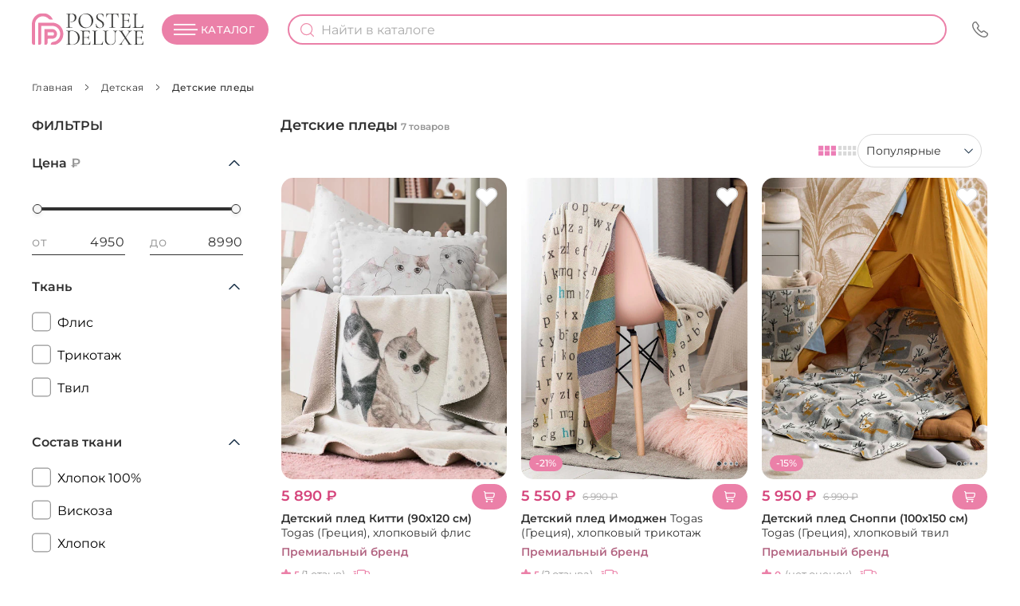

--- FILE ---
content_type: text/html; charset=UTF-8
request_url: https://postel-deluxe.ru/detskoe/detskie-pledy.html
body_size: 53188
content:
<!DOCTYPE html>
<html lang="ru"><head>
<meta http-equiv="Content-Type" content="text/html; charset=utf-8" /><title>Покупайте детские пледы, недорого в интернет-магазине Postel-Deluxe</title><link rel="preload" as="image" data-http-hint="true" href="//s22221.cdn.ngenix.net/media/catalog/product/cache/1/small_image/450x600/1d22751c11b9015277302b488490e858/t/g/tgs875830-161025-00.jpg.webp"
                              imagesrcset="https://s22221.cdn.ngenix.net/media/catalog/product/cache/1/small_image/450x600/1d22751c11b9015277302b488490e858/t/g/tgs875830-161025-00.jpg.webp 1x, https://s22221.cdn.ngenix.net/media/catalog/product/cache/1/small_image/750x1000/1d22751c11b9015277302b488490e858/t/g/tgs875830-161025-00.jpg.webp 2x"
                              fetchpriority="high" data-priority="500">
<link rel="preload" as="image" href="//s22221.cdn.ngenix.net/skin/frontend/postel-deluxe/default/images/logo_20250304.svg" data-http-link="ignore" data-priority="100"><meta name="description" content="Мы продаем детские пледы в интернет-магазине Postel-Deluxe. Каждый день новые акции на детские пледы. Максимально быстрая доставка. Доставим в удобное для вас время. Большой каталог товаров для дома и уюта!" />
<meta name="keywords" content="" /><meta name="robots" content="INDEX,FOLLOW" />
<meta name="viewport" content="width=device-width, initial-scale=1.0, user-scalable=no"><link rel="icon" href="//s22221.cdn.ngenix.net/media/favicon/stores/1/icon_pd_120_x_120.png.webp" type="image/x-icon" />
<link rel="shortcut icon" href="//s22221.cdn.ngenix.net/media/favicon/stores/1/icon_pd_120_x_120.png.webp" type="image/x-icon" /><style data-type="criticalCss" data-source="1_catalog_category_view">@font-face{font-family:Montserrat;src:url(https://s22221.cdn.ngenix.net/skin/frontend/postel-deluxe/default/font/Montserrat-Regular.woff2) format('woff2'),url(https://s22221.cdn.ngenix.net/skin/frontend/postel-deluxe/default/font/Montserrat-Regular.woff) format('woff');font-weight:400;font-style:normal;font-display:swap}@font-face{font-family:Montserrat;src:url(https://s22221.cdn.ngenix.net/skin/frontend/postel-deluxe/default/font/Montserrat-Medium.woff2) format('woff2'),url(https://s22221.cdn.ngenix.net/skin/frontend/postel-deluxe/default/font/Montserrat-Medium.woff) format('woff');font-weight:500;font-style:normal;font-display:swap}@font-face{font-family:Montserrat;src:url(https://s22221.cdn.ngenix.net/skin/frontend/postel-deluxe/default/font/Montserrat-SemiBold.woff2) format('woff2'),url(https://s22221.cdn.ngenix.net/skin/frontend/postel-deluxe/default/font/Montserrat-SemiBold.woff) format('woff');font-weight:600;font-style:normal;font-display:swap}@font-face{font-family:Montserrat;src:url(https://s22221.cdn.ngenix.net/skin/frontend/postel-deluxe/default/font/Montserrat-Bold.woff2) format('woff2'),url(https://s22221.cdn.ngenix.net/skin/frontend/postel-deluxe/default/font/Montserrat-Bold.woff) format('woff');font-weight:700;font-style:normal;font-display:swap}@media (max-width:767px),(max-width:953px) and (orientation:landscape){.products-grid li.item .product-name{font-size:12px;line-height:15px;height:30px}.products-grid li.item .price-box>.minimal-price .price,.products-grid li.item .price-box>.special-price .price{font-size:16px}}@media (min-width:768px) and (max-width:1199px){.products-grid li.item .product-name{font-size:12px;line-height:15px;height:30px}.products-grid li.item .price-box>.minimal-price .price,.products-grid li.item .price-box>.special-price .price{font-size:16px}}.products-grid li.item .price-box>.minimal-price .price,.products-grid li.item .price-box>.special-price .price{font-weight:600}.products-grid li.item .price-box .old-price,.products-grid li.item .price-box>.minimal-price,.products-grid li.item .price-box>.special-price{margin-top:0}@media (min-width:1200px){.products-grid li.item .ratings .rating{font-size:15px;line-height:17px}.products-grid li.item .price-box{font-family:Montserrat;font-style:normal;font-weight:400;margin-right:14px}.products-grid li.item .price-box>.minimal-price .price,.products-grid li.item .price-box>.special-price .price{font-size:20px}}.products-grid li.item .price-box>.minimal-price .price,.products-grid li.item .price-box>.special-price .price{font-size:calc(16px + 4*((100vw - 375px)/ 393));line-height:20px}@media (min-width:768px){.products-grid li.item .price-box>.minimal-price .price,.products-grid li.item .price-box>.special-price .price{font-size:calc(16px + 4*((100vw - 768px)/ 432))}}@media (min-width:1200px){.products-grid li.item .price-box>.minimal-price .price,.products-grid li.item .price-box>.special-price .price{font-size:18px}}@media (min-width:1400px){.products-grid li.item .price-box>.minimal-price .price,.products-grid li.item .price-box>.special-price .price{font-size:18px}}@media (min-width:1600px){.products-grid li.item .price-box>.minimal-price .price,.products-grid li.item .price-box>.special-price .price{font-size:20px}}@media (max-width:767px),(max-width:953px) and (orientation:landscape){.col2-left-layout>div>div.col-main>div.category-title.page-title>h1{display:none}.page-title .products-total{display:block;margin-bottom:9px;margin-top:-21px}}@media (min-width:768px){.nav-container #nav>.menu-close{right:unset;padding:20px;top:17px;left:351px}.breadcrumbs>ul{display:flex}.breadcrumbs>ul>li:last-child{padding:0}.breadcrumbs>ul>li{display:list-item}.col2-left-layout>div>div.col-main>div.category-title.page-title>h1{display:contents;margin-top:10px;text-align:left;font-size:16px}}div.block-layered-nav dd a.amshopby-attr-selected::before,div.block-layered-nav dd a.amshopby-attr::before{border-style:none!important}@media (max-width:767px){.mageassist-apply-block span.btn-close-apply-block{display:none}.closed-sale-block .categories-wrapper{width:100%}}@media (min-width:768px){.mageassist-apply-block:after{display:block}}.active-filters{height:54px}.active-filters .block-subtitle{display:none}.active-filters .currently{scrollbar-width:none;display:flex;align-items:center;overflow-x:auto}.active-filters .currently::-webkit-scrollbar{width:0;height:0}.active-filters .currently::-webkit-scrollbar-track{background-color:#a9a9a9}.active-filters .currently::-webkit-scrollbar-thumb{box-shadow:inset 0 0 6px rgba(0,0,0,.3)}.active-filters .currently .actions{display:none}.active-filters .currently ol{list-style:none;padding:0 0 0 5px;margin:0;display:flex}.active-filters .currently ol li{width:unset!important;display:flex;height:33px;background:#fff;border:1px solid #d9d9d9;border-radius:17px;padding:1px 10px;margin:0 5px;align-items:center}.active-filters .currently ol li .label{font-weight:400;font-size:14px;color:#303030;white-space:nowrap;line-height:30px}.active-filters .currently ol li .filter-selected-options{display:flex;column-gap:4px;margin-left:8px}.active-filters .currently ol li .filter-selected-options a{font-weight:400;font-size:14px;color:#303030;white-space:nowrap;line-height:29px;position:relative;margin-left:5px;margin-right:20px;width:fit-content;display:inline-block;padding-left:0}.active-filters .currently ol li .filter-selected-options a:before{display:none}.active-filters .currently ol li .filter-selected-options a:after{content:'';display:block;position:absolute;width:12px;height:12px;top:8px;right:-16px;background-image:url(https://s22221.cdn.ngenix.net/skin/frontend/postel-deluxe/default/images/svg-sprites.svg?v=6.13#ico-filter-delete)}@media (max-width:767px),(max-width:953px) and (orientation:landscape){.active-filters{height:auto}div.block-layered-nav.amshopby-filters-left .block-content{height:calc(100vh - 140px)}div.block-layered-nav.amshopby-filters-left ol>li>ol>li.amshopby-clearer a{height:calc(30px + 8*((100vw - 375px)/ 393))}}div.block-layered-nav.amshopby-filters-left ol>li>ol>li>a.amshopby-attr,div.block-layered-nav.amshopby-filters-left ol>li>ol>li>a.amshopby-attr-selected{font-family:Montserrat;font-size:calc(12px + 4*((100vw - 375px)/ 393));line-height:1;min-height:20px;color:#303030;position:relative;padding:0 0 18px 26px;flex-direction:column;justify-content:center}div.block-layered-nav.amshopby-filters-left ol>li>ol>li>a.amshopby-attr-selected:before,div.block-layered-nav.amshopby-filters-left ol>li>ol>li>a.amshopby-attr:before{content:'';position:absolute;width:16px;height:20px;padding-top:11px;display:block;background-size:contain;left:0;top:-9px}div.block-layered-nav.amshopby-filters-left ol>li>ol>li>a.amshopby-attr-selected{font-weight:400}div.block-layered-nav.amshopby-filters-left ol>li>ol>li>a.amshopby-attr-selected:before{background-image:url(https://s22221.cdn.ngenix.net/skin/frontend/postel-deluxe/default/images/svg-sprites.svg?v=6.13#ico-checkbox-checked)}@media (min-width:768px){div.block-layered-nav.amshopby-filters-left .block-content{height:unset}div.block-layered-nav.amshopby-filters-left ol dd{border-bottom:none}div.block-layered-nav.amshopby-filters-left ol>li:first-child{margin-bottom:6px}div.block-layered-nav.amshopby-filters-left ol>li>ol>li{border-bottom:none;margin:3px 0}div.block-layered-nav.amshopby-filters-left ol>li>ol>li.amshopby-clearer{margin-top:-3px}div.block-layered-nav.amshopby-filters-left ol>li>ol>li.amshopby-clearer a{height:auto}div.block-layered-nav.amshopby-filters-left ol>li>ol>li>a.amshopby-attr,div.block-layered-nav.amshopby-filters-left ol>li>ol>li>a.amshopby-attr-selected{font-size:16px;padding:0 0 18px 32px}div.block-layered-nav.amshopby-filters-left ol>li>ol>li>a.amshopby-attr-selected:before,div.block-layered-nav.amshopby-filters-left ol>li>ol>li>a.amshopby-attr:before{width:24px;height:24px;top:-11px}div.block-layered-nav.amshopby-filters-left ol .amshopby-slider-price-range .input-group{width:44%}.filters-text,.sidebar{display:block}.mageassist-apply-block{min-width:228px;min-height:80px;left:250px!important}.mageassist-apply-block button{min-width:228px;min-height:80px;border-radius:10px}.mobile-btn-filters,.mobile-header{display:none}.col-main .active-filters{height:auto;background:0 0;position:relative;top:0;margin-left:37px}.col-main .active-filters .currently{overflow-x:hidden;width:100%;display:flex;align-items:center}.col-main .active-filters .currently ol{flex-wrap:wrap}.col-main .active-filters .currently ol li{margin:0 10px 10px 0;height:auto;flex-wrap:wrap}.col-main .active-filters .currently ol li .filter-selected-options{flex-wrap:wrap}div.block-layered-nav.amshopby-filters-left{position:relative}div.block-layered-nav.amshopby-filters-left ol li .search{margin-bottom:14px}div.block-layered-nav.amshopby-filters-left ol li .search .amshopby_attr_search{font-size:14px;height:33px;line-height:33px;padding:0}div.block-layered-nav.amshopby-filters-left ol .amshopby-slider-price-range .input-group label{left:0;font-size:14px;top:5px}div.block-layered-nav.amshopby-filters-left ol .amshopby-slider-price-range .input-group input{height:26px;padding-left:0;padding-right:0;text-align:right;font-size:14px;line-height:26px}}@media (min-width:768px) and (min-width:1920px){.col-main .active-filters{margin-left:0}}@media (min-width:1200px){#amshopby-price{margin-top:30px}.active-filters .currently ol li{border-radius:23px}.mageassist-apply-block{left:320px!important}.col-main .active-filters .currently .actions{display:flex;text-align:right;white-space:pre;align-items:center;margin-bottom:10px}.col-main .active-filters .currently .actions a{font-weight:400;font-size:15px;color:#303030}.col-main .active-filters .currently ol li .filter-selected-options a{font-size:15px;line-height:1;height:37px;display:flex;flex-direction:row;align-items:center;justify-content:center;padding:0}.col-main .active-filters .currently ol li .filter-selected-options a:after{top:13px}.col-main .active-filters .currently ol li .label{font-size:14px;line-height:1;height:37px;display:flex;flex-direction:column;justify-content:center}div.block-layered-nav.amshopby-filters-left dd>ol>li:last-child{margin-bottom:0}div.block-layered-nav.amshopby-filters-left .attribute-price li{margin-bottom:37px}div.block-layered-nav.amshopby-filters-left ol .amshopby-attr,div.block-layered-nav.amshopby-filters-left ol .amshopby-attr-selected{font-size:15px}div.block-layered-nav.amshopby-filters-left ol .amshopby-slider-price-range{margin-top:15px;margin-bottom:0}div.block-layered-nav.amshopby-filters-left ol .amshopby-slider-price-range .input-group label{font-size:16px;top:7px}div.block-layered-nav.amshopby-filters-left ol .amshopby-slider-price-range .input-group input{font-size:16px;height:33px;line-height:33px}div.block-layered-nav.amshopby-filters-left ol dt{font-size:16px}div.block-layered-nav.amshopby-filters-left ol li .amshopby-less,div.block-layered-nav.amshopby-filters-left ol li .amshopby-more{font-size:12px}}@media (min-width:1400px){.mageassist-apply-block{left:337px!important}div.block-layered-nav.amshopby-filters-left ol .amshopby-attr,div.block-layered-nav.amshopby-filters-left ol .amshopby-attr-selected,div.block-layered-nav.amshopby-filters-left ol dt{font-size:16px}}@media (min-width:1920px){.products-grid li.item .price-box>.minimal-price .price,.products-grid li.item .price-box>.special-price .price{font-size:22px}.products-grid li.item .ratings{margin-top:8px}.mageassist-apply-block{left:377px!important}.col-main .active-filters .currently .actions{text-align:right}.col-main .active-filters .currently .actions a{font-weight:400;font-size:15px;color:#303030}.col-main .active-filters .currently ol li .filter-selected-options a,.col-main .active-filters .currently ol li .label{font-size:16px}}.active-filters .block-content{margin:0}.active-filters .block-content .currently{margin-bottom:12px}.products-grid li.item .labels div.new{background:#253b51}.products-grid li.item .labels div.new_year{background:#9f134f;white-space:nowrap;order:-1}.products-grid li.item .labels div.new_year:before{content:'';position:relative;width:10px;height:17px;margin-right:3.5px;background-size:contain;background-position:center center;background-image:url(https://s22221.cdn.ngenix.net/skin/frontend/postel-deluxe/default/images/svg-sprites.svg?v=6.13#ico-lightning)}@media (max-width:767px),(max-width:953px) and (orientation:landscape){.products-grid li.item .product-name{font-size:12px;line-height:15px;height:30px}.products-grid li.item .price-box>.special-price .price{font-size:16px}}@media (min-width:768px) and (max-width:1199px){.products-grid li.item .product-name{font-size:12px;line-height:15px;height:30px}.products-grid li.item .price-box>.special-price .price{font-size:16px}}.products-grid li.item .ratings .rating.no-rating{font-weight:400}@media (min-width:1440px){.col2-left-layout>div>div.col-main>div.category-title.page-title>h1{margin-top:5px;line-height:26px;font-size:20px}.page-title{margin-top:5px}}@media (min-width:1200px){.active-filters .block-content{margin:42px 0 0}.products-grid li.item .ratings .rating{font-size:15px;line-height:17px}.products-grid li.item .price-box{font-family:Montserrat;font-style:normal;font-weight:400;margin-right:14px}.products-grid li.item .price-box>.special-price .price{font-size:20px}}@media (min-width:768px){.active-filters .block-content{margin:42px 0 0}#narrow-by-list{margin-top:0;padding-bottom:200px}.top-gradient{display:block;position:absolute;top:0;left:0;background:linear-gradient(0deg,#fff 0,rgba(255,255,255,0) 100px,rgba(255,255,255,0) 100%);width:100%;height:100%;opacity:1}.products-grid li.item .price-box>.special-price .price{font-size:calc(16px + 4*((100vw - 768px)/ 432))}}@media (min-width:1200px){.products-grid li.item .price-box>.special-price .price{font-size:18px}}@media (min-width:1400px){.products-grid li.item .price-box>.special-price .price{font-size:18px}}@media (min-width:1600px){.col2-left-layout .main{padding:0 80px}.category-products .toolbar{margin-left:30px}.category-products .toolbar .sorter.with-grid{gap:70px}.products-grid li.item .price-box>.special-price .price{font-size:20px}}.products-grid li.item .ratings .rating-box .rating.no-rating{color:#eb80a8;margin-top:1px}.products-grid li.item .ratings .rating-box .rating.no-rating:after{background-image:url(https://s22221.cdn.ngenix.net/skin/frontend/postel-deluxe/default/images/svg-sprites.svg?v=6.13#ico-star)}@media (min-width:1920px){.products-grid li.item .price-box>.special-price .price{font-size:22px}.products-grid li.item .ratings{margin-top:8px}}div.block-layered-nav.amshopby-filters-left ol dt.amshopby-collapsed:before{transform:rotate(-90deg)}.scroll-arrow-wrapper{display:none}@media (min-width:768px){.scroll-arrow-wrapper{position:absolute;display:inline-block;width:100%;height:40px;bottom:-40px;opacity:1}.scroll-arrow-wrapper .scroll-arrow{position:relative;height:40px;width:40px;margin:0 auto;box-shadow:0 2px 16px 0 #d9d9d98f;background-color:#fff;border-radius:20px}.scroll-arrow-wrapper .scroll-arrow:after{content:'';position:absolute;display:inline-block;bottom:0;width:100%;height:40px;transform:rotate(-90deg);background-size:10px 12px;filter:contrast(.1) brightness(1);opacity:.5;background-position:center;background-repeat:no-repeat;background-image:url(https://s22221.cdn.ngenix.net/skin/frontend/postel-deluxe/default/images/svg-sprites.svg?v=6.13#ico-shevron-sm)}.bs-modal #validate{font-size:16px;padding:0 32px;border-radius:40px;min-width:298px;height:54px;line-height:54px}}@media (min-width:1200px){.nav-container #nav>li.first{margin-left:-13px}.nav-container #nav>li>ul{position:absolute;left:7px}.nav-container #nav ul{margin-top:1px;padding-top:13px}.nav-container #nav a{color:inherit;display:block;text-decoration:none}.header .fake-btn-catalog{border-radius:106px;background:#eb80a8;color:#fff;position:relative;text-transform:uppercase;letter-spacing:.02em;font-weight:500;line-height:30px}.header .fake-btn-catalog:before{content:'';position:absolute;background-image:url(https://s22221.cdn.ngenix.net/skin/frontend/postel-deluxe/default/images/svg-sprites.svg?v=6.13#ico-menu-mobile-white);background-size:30px 18px;background-repeat:no-repeat;background-position:center;scale:.8 1;width:30px;height:30px}.subcategory_links .subcategory_links_bold{font-weight:600!important}.subcategory_links .subcategory_links_bold:first-child{margin-top:0!important;padding-top:0!important}.page{padding-bottom:0}.main-container{min-height:calc(100vh - 324px - 71px)}}@media (min-width:1440px) and (max-width:1599px){.header .fake-btn-catalog{height:40px}.header .fake-btn-catalog:before{top:5px}}.overlay{background:#000}.ajaxpro-form{text-align:center;left:50%;background:#fff;border:1px solid #aaa;top:50%;margin:-100px 0 0 -215px;position:fixed;padding:15px;width:400px}.ajaxpro-form,.ajaxpro-spinner{border-radius:5px}.ajaxpro-form button{float:none;display:block;margin:0 auto}.close{float:right;font-size:21px;font-weight:700;line-height:1;color:#000;text-shadow:0 1px 0 #fff;opacity:.2}button.close{-webkit-appearance:none;padding:0;background:0 0;border:0}@media (max-width:500px){.ajaxpro-form{width:100%!important;box-sizing:border-box!important;margin:0!important;padding:10px!important;left:0!important;right:0!important}.ajaxpro-form-wrap .ajaxpro-form{width:unset!important;left:unset!important}}.ajaxpro-form,.bs-modal{z-index:9001}.modal-dialog{position:relative;width:auto;margin:30px auto}.modal-content{position:relative;background-color:#fff;border-radius:5px;background-clip:padding-box;outline:0}.modal-header{padding:10px 10px 5px;border-bottom:1px solid #afafaf;text-align:left}.modal-header .close{margin-top:-2px}.modal-body{position:relative;padding:10px 10px 15px}.modal-footer{padding:10px;text-align:right;border-top:1px solid #afafaf}.bs-modal{padding:0!important}.bs-modal .close{float:right;margin:5px;text-indent:-9999px}.modal-link{text-underline-offset:0;text-underline-position:from-font;text-decoration-thickness:1px;text-decoration-skip-ink:none}.ajaxpro-form-wrap .ajaxpro-form{height:min-content;border-radius:8px}.ajaxpro-form-wrap .ajaxpro-form .ajaxpro-continue-button{display:none!important}@keyframes ajaxpro-spin{0%{transform:rotate(0)}50%{transform:rotate(180deg)}100%{transform:rotate(360deg)}}.ajaxpro-spinner{background:url(https://s22221.cdn.ngenix.net/skin/frontend/postel-deluxe/default/images/simple_spinner.svg) 50% 50%/44px 44px no-repeat;border:none;position:fixed;top:calc((100vh - 100px)/ 2);left:calc((100vw - 100px)/ 2);right:0;bottom:0;width:100px;height:100px;opacity:1;margin:0!important;animation:1s linear infinite ajaxpro-spin}.top-customer-phone-modal{display:none;position:fixed;z-index:22;top:100px;width:100%;height:100%;left:0}.top-customer-phone-modal .top-customer-phone-modal-overlay{position:fixed;background-color:#000;opacity:.5;width:100%;height:100%;top:69px}@media (max-width:767px),(max-width:953px) and (orientation:landscape){.top-customer-phone-modal .top-customer-phone-modal-overlay{top:54px}}@media (min-width:768px) and (max-width:1199px){.top-customer-phone-modal .top-customer-phone-modal-overlay{top:58px}}@media (min-width:1200px) and (max-width:1439px){.top-customer-phone-modal .top-customer-phone-modal-overlay{top:71px}.top-customer-phone-modal .top-customer-phone-modal-window{right:12px}.top-customer-phone-modal .top-customer-phone-modal-window .modal-window-arrow{left:196px}}@media (min-width:1440px) and (max-width:1599px){.top-customer-phone-modal .top-customer-phone-modal-overlay{top:77px}.top-customer-phone-modal .top-customer-phone-modal-window{right:16px}.top-customer-phone-modal .top-customer-phone-modal-window .modal-window-arrow{left:166px}}@media (min-width:1600px){.top-customer-phone-modal .top-customer-phone-modal-overlay{top:71px}.top-customer-phone-modal .top-customer-phone-modal-window{right:80px}}.top-customer-phone-modal .top-customer-phone-modal-window{position:fixed;z-index:2000;background-color:#eb80a8;color:#fff;border-radius:20px;width:343px;padding:24px 24px 28px;text-align:center}@media (max-width:1199px){.top-customer-phone-modal .top-customer-phone-modal-window{top:33%;left:calc((100vw - 343px)/ 2)}}.top-customer-phone-modal .top-customer-phone-modal-window .modal-window-close-btn{position:absolute;top:10px;right:14px;font-size:20px}.top-customer-phone-modal .top-customer-phone-modal-window .modal-window-close-btn:after{display:block;opacity:.5;content:'';background-image:url(https://s22221.cdn.ngenix.net/skin/frontend/postel-deluxe/default/images/svg-sprites.svg?v=6.13#ico-close-white);width:12px;height:12px}@media (min-width:1200px){.top-customer-phone-modal .top-customer-phone-modal-window{top:74px;left:unset}.top-customer-phone-modal .top-customer-phone-modal-window .modal-window-arrow{position:absolute;background-color:#eb80a8;width:30px;height:30px;rotate:45deg;top:-8px}}.top-customer-phone-modal .top-customer-phone-modal-window .modal-window-header{font-size:20px;font-weight:600}.top-customer-phone-modal .top-customer-phone-modal-window .phone-item{height:40px;width:212px;display:inline-block;border-radius:20px;border:1px solid #fff;margin:12px 0 0;padding:10px;color:#fff}.top-customer-phone-modal .top-customer-phone-modal-window .phone-item a{display:inline-block;width:100%;color:inherit;font-weight:500}.top-customer-phone-modal .top-customer-phone-modal-window .request-call{display:none;color:#303030;font-size:16px;font-weight:600;background-color:#fff}.top-customer-phone-modal .top-customer-phone-modal-window .modal-window-subtitle{margin-top:2px;font-size:12px}a{text-decoration:none}*{background-repeat:no-repeat;box-sizing:border-box}body{font-weight:400;font-family:Montserrat;font-style:normal;font-size:16px;color:#253b51;margin:0;padding:0}.hidden,.no-display,.overlay{display:none}body>.wrapper{overflow:hidden}button,input{font-size:inherit;font-family:inherit;color:inherit;outline:0}#nav,.header{width:100%;padding:0 20px}@media (min-width:1200px) and (max-width:1439px){#nav,.header{padding:0 40px}.nav-container #nav li.level0>a{font-size:12px;padding:0}.nav-container #nav li.level0 ul.level0{top:47px}.nav-container #nav li.level0 ul.level0 a{line-height:25px;margin:12px 0}}@media (min-width:1440px) and (max-width:1599px){#nav,.header{padding:0 40px}}@media (min-width:1600px){.top-customer-phone-modal .top-customer-phone-modal-window .modal-window-arrow{left:176px}#nav,.header{padding:0 40px}}ul{list-style:none}.page{position:relative}.overlay{opacity:0;position:absolute;top:0;left:0;right:0;bottom:0;background-color:#303030;width:100%;height:100%;z-index:2}@media (min-width:768px){.overlay{top:134px}}@media (min-width:1200px){.overlay{top:68px}}@media (min-width:1400px){.overlay{top:70px}}@media (min-width:1440px){.overlay{top:80px}}.breadcrumbs ul{display:flex;flex-wrap:wrap;padding:0 20px;margin:10px 0}.breadcrumbs ul li a,.breadcrumbs ul li span{font-size:12px;line-height:23px;text-transform:uppercase;color:#253b51}.breadcrumbs ul li span{margin-right:5px}.ajaxpro-form-wrap .ajaxpro-form{top:0}.ajaxpro-form-wrap .ajaxpro-form .ajaxpro_close{display:block;width:13px;height:13px;background-image:url(https://s22221.cdn.ngenix.net/skin/frontend/postel-deluxe/default/images/svg-sprites.svg?v=6.13#ico-close);font-size:0}.ajaxpro-form-wrap .ajaxpro-form .ajaxpro-continue-button{background-color:#fff;border:1px solid #253b51;color:#253b51;width:100%;height:34px;border-radius:20px;margin:10px auto;line-height:34px;padding:0 20px}.bs-modal{display:none;overflow:hidden;position:fixed;top:0;right:0;bottom:0;left:0;-webkit-overflow-scrolling:touch;outline:0;z-index:9001;height:100vh}.bs-modal #validate{width:100%;text-transform:uppercase;background:#253b51;color:#fff;text-align:center;font-family:Montserrat;font-style:normal;font-weight:500;border:none;margin-top:32px}@media (max-width:767px),(max-width:953px) and (orientation:landscape){.bs-modal #validate{font-size:16px;padding:0 40px;border-radius:20px;min-width:219px;height:39px;line-height:39px}.bs-modal .modal-dialog .arrow-back,.bs-modal .modal-dialog .modal-link-back{filter:brightness(0) saturate(100%) invert(17%) sepia(9%) saturate(3454%) hue-rotate(169deg) brightness(94%) contrast(83%)}.bs-modal .modal-dialog li[data-sms_verify=code-not-coming-text]{width:292px}}.bs-modal .modal-dialog{background:#fff;border-radius:40px;max-width:704px;margin:0 auto;position:relative;padding:0 87px}@media (min-width:1200px){.bs-modal .modal-dialog{margin:0 auto 48px}}.bs-modal .modal-dialog .arrow-back,.bs-modal .modal-dialog .modal-link-back{background-image:url(https://s22221.cdn.ngenix.net/skin/frontend/postel-deluxe/default/images/arrow-right.svg);top:24px;left:24px;font-size:0;transform:rotate(180deg);width:24px;height:24px;background-size:contain;position:absolute}.bs-modal .modal-dialog li[data-sms_verify=code-not-coming-text]{text-align:center;margin:0 auto}@media (min-width:768px){.breadcrumbs ul{padding:0;margin:20px 0}.breadcrumbs ul li a,.breadcrumbs ul li span{line-height:1}.bs-modal #validate{font-size:16px;padding:0 32px;border-radius:40px;min-width:298px;height:54px;line-height:54px}.bs-modal .modal-dialog li[data-sms_verify=code-not-coming-text]{width:412px}}.bs-modal .modal-dialog li[data-sms_verify=code-not-coming-text] a{color:#eb80a8;font-weight:500;text-decoration:underline;text-underline-offset:0;text-underline-position:from-font;text-decoration-thickness:1px;text-decoration-skip-ink:none}.bs-modal .modal-dialog.phone-login .email-login-btn,.bs-modal .modal-dialog.phone-login .email-login-forgot,.bs-modal .modal-dialog.phone-login .form-list.email-login,.bs-modal .modal-dialog.phone-login .modal-link.email-login{display:none!important}.bs-modal .modal-dialog.phone-login .form-list.phone-login,.bs-modal .modal-dialog.phone-login .modal-link.phone-login{display:block!important}.bs-modal .modal-dialog.forgotpassword-modal,.bs-modal .modal-dialog.login-modal,.bs-modal .modal-dialog.register-modal{background:#f1f1f1;border-radius:25px}@media (max-width:767px),(max-width:953px) and (orientation:landscape){.bs-modal .modal-dialog.forgotpassword-modal,.bs-modal .modal-dialog.login-modal,.bs-modal .modal-dialog.register-modal{background:#fff;border-radius:0;max-width:100%;min-width:auto;width:100%;min-height:100vh;height:auto;margin-top:0}.bs-modal .modal-dialog.forgotpassword-modal .modal-header,.bs-modal .modal-dialog.login-modal .modal-header,.bs-modal .modal-dialog.register-modal .modal-header{position:relative;padding-top:25vh}.bs-modal .modal-dialog.forgotpassword-modal .modal-header:before,.bs-modal .modal-dialog.login-modal .modal-header:before,.bs-modal .modal-dialog.register-modal .modal-header:before{position:absolute;content:'';top:0;left:0;right:0;background-image:url(https://s22221.cdn.ngenix.net/skin/frontend/postel-deluxe/default/images/logo_20250304.svg);width:100%;height:60px;background-position:center;background-repeat:no-repeat;background-size:190px 55px}}.bs-modal .modal-dialog.register-modal .fullname-modal-suggest{display:none;background-color:#fff;position:absolute;z-index:1;padding:5px 17px;width:100%;text-align:left;border-radius:0 0 20px 20px;border-bottom:1px solid #d9d9d9;border-left:1px solid #d9d9d9;border-right:1px solid #d9d9d9;top:37px;box-shadow:0 20px 17px rgba(36,26,22,.28)}.bs-modal .modal-dialog .modal-content{background:0 0;display:flex;flex-direction:column;position:initial}.bs-modal .close{display:block;width:21px;height:21px;background-image:url(https://s22221.cdn.ngenix.net/skin/frontend/postel-deluxe/default/images/svg-sprites.svg?v=6.13#ico-close);font-size:0;top:21px;right:39px;border:none;background-color:transparent;position:absolute}.bs-modal .forgotpassword-modal,.bs-modal .login-modal,.bs-modal .register-modal{min-width:596px;padding:0 74px 52px}.bs-modal .forgotpassword-modal .close,.bs-modal .login-modal .close,.bs-modal .register-modal .close{right:22px;top:17px}.bs-modal .forgotpassword-modal{min-height:fit-content;padding-bottom:46px}.bs-modal .modal-header{padding:0;margin-top:56px;margin-bottom:32px;border:none}.bs-modal .modal-header .h2{color:#303030;text-align:center;font-size:22px;font-style:normal;font-weight:600;line-height:normal;text-transform:uppercase}.bs-modal .modal-body{padding:0;position:initial}.bs-modal .modal-body form ul.form-list{margin:0;padding:0}.bs-modal .modal-body form ul.form-list li{margin-bottom:26px}.bs-modal .modal-body form .checkbox-box .checkboxes{display:flex}@media (max-width:767px),(max-width:953px) and (orientation:landscape){.bs-modal .modal-dialog.register-modal .fullname-modal-suggest{top:32px}.bs-modal .modal-dialog.register-modal .modal-header{padding-top:100px}.bs-modal .close{opacity:1}.bs-modal .modal-body form ul.form-list li{margin-bottom:23px}.bs-modal .modal-body form .input-box label{font-size:12px}}.bs-modal .modal-body form .input-box{position:relative}.bs-modal .modal-body form .input-box label{position:absolute;color:#969696;font-weight:400;top:3px;font-size:12px;left:18px}.bs-modal .modal-body form .input-box input{width:100%;height:56px;padding:16px 18px;border:1px solid #d9d9d9;background:#fff;color:#303030;font-size:16px;font-style:normal;font-weight:400;line-height:normal}.bs-modal .modal-body form .input-box input:placeholder-shown~label{left:18px;top:18px;font-size:16px}@media (max-width:767px),(max-width:953px) and (orientation:landscape){.bs-modal .modal-body form .input-box input{font-size:14px;height:49px;padding:16px;border-radius:82px}.bs-modal .modal-body form .input-box input:placeholder-shown~label{font-size:14px;top:14px}}.bs-modal .modal-body form .input-text{width:100%;height:56px;padding:16px 18px;border-radius:100px;border:1px solid #d9d9d9;background:#fff;color:#303030;font-size:16px;font-style:normal;font-weight:400;line-height:normal}@media (max-width:767px),(max-width:953px) and (orientation:landscape){.bs-modal .modal-body form .input-text{font-size:14px;height:49px;padding:16px;border-radius:82px}}.bs-modal .modal-body form .input-box input{border-radius:20px}.bs-modal .modal-body form p.info{margin:0;color:#969696;font-size:12px;font-style:normal;font-weight:400;line-height:normal}.bs-modal .modal-body ul{padding:0;margin:0}.bs-modal .modal-body .content ul.form-list li{margin-bottom:35px}.bs-modal .modal-body button.button{width:100%;text-transform:uppercase;background:#253b51;color:#fff;text-align:center;font-family:Montserrat;font-style:normal;font-weight:500;border:none}.bs-modal .modal-body button.button:disabled{background:#d9d9d9}@media (max-width:767px),(max-width:953px) and (orientation:landscape){.bs-modal .modal-body button.button{font-size:16px;padding:0 40px;border-radius:20px;min-width:219px;height:39px;line-height:39px;margin-top:20px}}@media (min-width:768px){.bs-modal .modal-body button.button{font-size:16px;padding:0 32px;border-radius:40px;min-width:298px;height:54px;line-height:54px}}.bs-modal .modal-body .checkboxes.agreement{justify-content:center;margin-top:20px}.bs-modal .modal-footer{border:none;display:flex;justify-content:space-between}.bs-modal .modal-footer .f-left,.bs-modal .modal-footer .f-right{text-align:center}.bs-modal .modal-footer .modal-link{display:inline-block;color:#303030;font-size:16px;font-style:normal;font-weight:400;line-height:normal;text-decoration-line:underline;margin-top:27px;margin-bottom:27px}@media (max-width:767px),(max-width:953px) and (orientation:landscape){.bs-modal .modal-body button.button,.bs-modal .modal-body input.input-text{height:44px;line-height:44px;font-size:16px}.bs-modal .modal-dialog{padding:0 20px;border-radius:0;margin-top:0}.bs-modal .modal-header .h2{font-size:30px;margin-bottom:0}.bs-modal .modal-footer .modal-link{color:#969696;font-size:16px}}.input-box span.eye{position:absolute;top:50%;right:11px;transform:translateY(-50%);width:26px;height:20px;background-image:url(https://s22221.cdn.ngenix.net/skin/frontend/postel-deluxe/default/images/svg-sprites.svg?v=6.13#ico-eye-show);font-size:0;border:none;background-color:transparent}.bottom_header{display:none;position:fixed;bottom:0;left:0;right:0;z-index:4;background:#fff;height:64px;box-shadow:1px -3px 16px rgba(36,26,22,.1)}@media (max-width:500px){.bottom_header{justify-content:space-between}}@media (min-width:500px){.bottom_header{justify-content:space-around}}.bottom_header>*{position:relative;width:42px;height:42px;display:flex;flex-direction:column;align-items:center;justify-content:flex-end}.bottom_header>.home:before{width:20px;height:20px;background-image:url(https://s22221.cdn.ngenix.net/skin/frontend/postel-deluxe/default/images/svg-sprites.svg?v=6.13#ico-home-header)}.bottom_header>.catalog:before{width:22px;height:20px;background-image:url(https://s22221.cdn.ngenix.net/skin/frontend/postel-deluxe/default/images/svg-sprites.svg?v=6.13#ico-catalog-header)}.bottom_header>.wishlist:before{width:23px;height:20px;background-image:url(https://s22221.cdn.ngenix.net/skin/frontend/postel-deluxe/default/images/svg-sprites.svg?v=6.13#ico-wishlist-header)}.bottom_header>.account:before{width:20px;height:20px;background-image:url(https://s22221.cdn.ngenix.net/skin/frontend/postel-deluxe/default/images/svg-sprites.svg?v=6.13#ico-user)}.bottom_header>.cart:before{width:20px;height:20px;top:0;background-image:url(https://s22221.cdn.ngenix.net/skin/frontend/postel-deluxe/default/images/svg-sprites.svg?v=6.13#ico-basket)}.bottom_header>* span{font-size:12px;font-weight:400;line-height:12px;letter-spacing:0;text-align:center;color:#303030}@media (max-width:767px),(max-width:953px) and (orientation:landscape){.bottom_header{display:flex;padding:12px 16px}}@media (min-width:768px) and (max-width:1199px){.bottom_header{display:flex;padding:12px 20px}}@media (min-width:1200px){.bottom_header{display:none}}.header{background:#fff;display:flex;align-items:center;padding:12px 20px;margin-bottom:10px;position:fixed;top:0;left:0;right:0;z-index:21}@media (max-width:767px),(max-width:953px) and (orientation:landscape){.header{position:fixed;top:0;left:0;right:0;z-index:3;background:#fff;margin-bottom:0;padding:4px 12px}.header .links li:first-child{margin-left:15px}}@media (min-width:768px) and (max-width:1199px){.header{position:fixed;top:0;left:0;right:0;z-index:3;background:#fff;margin-bottom:0;padding:6px 20px;grid-template-columns:1fr 1fr}}@media (min-width:1200px){.header{padding:14px 40px 12px;grid-template-columns:1fr 1fr 2.5fr 1fr;margin-bottom:0}}@media (min-width:1440px){.header{align-items:center;padding-top:20px}.header .links{column-gap:36px}}@media (min-width:1600px){.header{padding:16px 80px 14px}.header .links{column-gap:39px}}.header .links{display:flex;align-items:center;margin:auto 0 auto auto;padding:0}.header .links li.region-select{margin-right:20px;order:2;position:relative;font-size:14px;text-decoration:underline;text-underline-offset:1px;text-underline-position:from-font;text-decoration-thickness:1px;text-decoration-skip-ink:none}@media (min-width:1200px){.header .links{column-gap:25px;max-width:fit-content;margin:0 8px 0 28%;justify-content:flex-end;width:inherit}.header .links li.region-select{order:0;margin-right:7px}}.header .links li a.geo-address-link{color:#303030;padding-bottom:3px;text-wrap:nowrap}@media (max-width:1199px){.header .links li a.geo-address-link{width:0;overflow:hidden;padding:0}#menu-backside-overlay{left:400px;z-index:3}}.header .links li a.geo-address-link:before{filter:unset;width:26px;height:26px;position:absolute;left:1px;top:-4px;background-image:url(https://s22221.cdn.ngenix.net/skin/frontend/postel-deluxe/default/images/geo-icon-2.svg)}@media (min-width:768px) and (max-width:1199px){.header .links li:first-child{margin-left:17px}.header .links li:nth-child(2){display:block;order:2}.header .links li:nth-child(3){display:block}.header .links li:nth-child(4){order:1;display:none}.header .links li:nth-child(4) a{left:39px;bottom:-2px;position:static;display:flex;align-items:center;flex-direction:column;text-decoration:none;padding:0 6px;width:20px;height:24px}.header .links li:nth-child(4) a::before{height:24px}.header .links li:nth-child(5),.header .links li:nth-child(6){display:none}}.header .links a{text-decoration:none;display:flex;align-items:center;flex-direction:column;padding:0 4px}.header .links a:before{content:'';display:block;height:20px;background-repeat:no-repeat;-webkit-background-size:contain;background-size:contain;filter:saturate(0) brightness(3.2)}@media (min-width:500px){.header .links a{padding:0 6px}.header .links a:before{height:24px;width:20px}}.header .links a span{display:none}.top-link-customer{font-weight:400;font-size:13px;line-height:16px;display:inline-block;position:relative}@media (min-width:768px) and (max-width:1199px){.top-link-customer{display:none}}.top-link-customer a{color:#253b51;width:17px;height:17px}.top-link-customer a:visited{color:#253b51}.top-link-customer a:before{display:block;position:absolute;content:'';width:17px;background-image:url(https://s22221.cdn.ngenix.net/skin/frontend/postel-deluxe/default/images/svg-sprites.svg?v=6.13#ico-user)}.top-link-customer a span{display:none!important;font-size:0}.top-link-phone{position:absolute;left:39px;bottom:-2px}.top-link-phone:before{width:24px!important;height:24px!important;margin-right:4px;background-image:url(https://s22221.cdn.ngenix.net/skin/frontend/postel-deluxe/default/images/svg-sprites.svg?v=6.13#ico-phone)}@media (min-width:768px){.header .links li a.geo-address-link:before{left:unset;width:27px;height:32px;right:-21px;top:-7px}.top-link-phone:before{width:30px!important;height:30px!important;margin-right:12px}.logo{width:160px}}@media (min-width:1200px){.header .links li a.geo-address-link{width:max-content;padding-bottom:0}.header .links li a.geo-address-link:before{top:-1px;left:-24px;width:18px;height:18px;background-image:url(https://s22221.cdn.ngenix.net/skin/frontend/postel-deluxe/default/images/geo-icon.svg);filter:saturate(1) sepia(1) hue-rotate(287deg) brightness(.8) contrast(2)}.header .links a{padding:0}.header .links a:before{height:20px;width:23px;translate:2px 0;filter:saturate(0) brightness(2.4)}.top-link-phone:before{width:20px!important;height:20px!important;margin-right:0}.top-link-phone{position:static}}.top-link-wishlist:before{width:17px;background-image:url(https://s22221.cdn.ngenix.net/skin/frontend/postel-deluxe/default/images/svg-sprites.svg?v=6.13#ico-like-black)}@media (min-width:500px){.top-link-wishlist:before{width:26px}}@media (min-width:1200px){.top-link-wishlist:before{width:30px}}.top-link-cart:before{width:16px;background-image:url(https://s22221.cdn.ngenix.net/skin/frontend/postel-deluxe/default/images/svg-sprites.svg?v=6.13#ico-basket)}@media (min-width:500px){.top-link-cart:before{width:22px}}.top-link-cart .icon-count,.top-link-wishlist .icon-count{position:absolute;background-color:#eb80a8;border-radius:10px;color:#fff;padding:2px 6px;font-size:12px;border:1.5px solid #fff;margin:-8px 0 0 28px}.logo{margin:auto}@media (max-width:767px),(max-width:953px) and (orientation:landscape){.top-link-customer{display:none}.top-link-phone{position:static}.top-link-cart,.top-link-wishlist{display:none!important}.logo{margin:0}}@media (min-width:768px) and (max-width:1199px){.top-link-phone{position:static;padding:0}.top-link-cart,.top-link-wishlist{display:none!important}.logo{margin:0}.page{padding-top:0}}.logo img{max-width:100%;display:block}@media (min-width:1200px){.top-link-cart:before{width:24px}.logo{margin:0;width:140px}.logo img{max-width:unset;width:140px}}@media (min-width:1440px){.header .links li.region-select{font-size:16px;margin-right:-6px}.logo,.logo img{width:160px}}.header-slogan{display:none}@media (min-width:1200px){.header-slogan{display:flex;align-items:center;width:177px;height:38px;margin-left:23px}}.btn-search-mobile{-webkit-background-size:contain;background-size:contain;border:none;background-color:transparent;padding:0;width:20px;height:20px;background-image:url(https://s22221.cdn.ngenix.net/skin/frontend/postel-deluxe/default/images/svg-sprites.svg?v=6.13#ico-search);display:none;margin-top:auto}@media (min-width:500px){.btn-search-mobile{width:24px;height:24px}}@media (min-width:1200px) and (min-width:1200px){.header .links{margin-right:0}}@media (min-width:1200px) and (min-width:954px) and (max-width:1199px) and (orientation:landscape){.header .top-link-customer+li{right:24px;position:absolute}}.page .bottom_header{z-index:1001}.page .header{z-index:21}@media (min-width:1200px){.btn-search-mobile{display:none}.header .links{margin-left:0}.header .top-link-customer{order:1}.header .top-link-customer a{width:auto;min-width:26px;height:26px;align-items:flex-start;justify-content:center}.header .top-link-customer a:before{width:30px;left:0}.header .top-link-customer a span{font-size:12px}.page{padding-top:71px}#menu-backside-overlay{left:0;z-index:15}.menu-column{display:flex;flex-direction:column}.menu-catalog .menu-column{width:calc(100% / 3)}}@media (min-width:1440px){.header-slogan{margin-left:29px}.header .links li a.top-link-phone:before{height:24px!important;width:24px!important}.header .links a:before{height:24px;width:30px}.header .top-link-customer{height:30px}.header .top-link-customer a:before{top:3px}.page{padding-top:77px}}@media screen and (min-width:765px) and (max-width:1199px){.header{margin-bottom:-60px}}#menu-backside-overlay{display:none;position:absolute;top:0;right:0;bottom:0;background:#000;background:linear-gradient(0deg,rgba(0,0,0,0) 0,#000 48%);opacity:.6;width:100%}@media (max-width:1199px){.nav-container{display:none;z-index:3}}.nav-container .nav_mobile-btns{display:none}.nav-container .separator{border-bottom:1px solid #d9d9d9;display:none;margin:-1px 83px 0 70px;height:1px}@media (min-width:1200px){.nav-container{display:block;position:relative;z-index:20}.nav-container .separator{display:none;margin:-1px 40px 0 39px}}.nav-container #nav{font-weight:500;padding:0 12px}@media (min-width:768px){.btn-search-mobile{width:20px;height:23px}.nav-container #nav{padding:0 22px 0 18px}}.nav-container #nav li.level0 ul.level0 a:last-child{margin-bottom:18px}.nav-container #nav>.menu-close{display:none;list-style:none;position:fixed;z-index:100;box-sizing:border-box;padding:25px 0 25px 65%;font-size:0;width:18px;height:18px;top:0;right:0;color:#253b51;font-weight:500;background:url(https://s22221.cdn.ngenix.net/skin/frontend/postel-deluxe/default/images/svg-sprites.svg?v=6.13#ico-close) 90% 50%/14px 14px no-repeat #fff}@media (min-width:1200px){.nav-container #nav{color:#303030;margin:0;width:100%;display:flex;justify-content:space-between;text-transform:uppercase;font-size:14px;background-color:#fff;padding:0 40px}.nav-container #nav li.level0>a{height:40px;font-weight:500;font-size:12px;text-transform:uppercase;line-height:40px;margin-top:8px;padding:0;display:inline-block;border-radius:15px 15px 0 0}.nav-container #nav li.level0 ul.level0 a{font-weight:400;font-size:16px;color:#474646;text-transform:none;display:block;padding:2px 10px;height:auto}.nav-container #nav li.level0 ul.level0 .title-link{margin-bottom:4px;display:block}.nav-container #nav li.level0 ul.level0 .subcategory_title{margin-bottom:16px;display:block;padding-left:10px}.nav-container #nav li.level0.level-top.nav-0.first.parent.menu-catalog>a{padding:0 24px}.nav-container #nav li.level0.menu-category.opened ul.level0 li.level1:first-child{grid-area:col1}.nav-container #nav li.level0.menu-category.opened ul.level0 li.level1:nth-child(2){grid-area:col2}.nav-container #nav li.level0.menu-category.opened ul.level0 li.level1:nth-child(3){grid-area:col3}.nav-container #nav li.level0.menu-category.opened ul.level0 li.level1:nth-child(4){grid-area:col4}.nav-container #nav li.level0.menu-catalog{order:2;position:fixed;top:23px;left:0;right:0;z-index:9}.nav-container #nav li.level0.menu-catalog>a{margin-left:43px;position:absolute;visibility:hidden}.nav-container #nav li.level0.menu-catalog>a:before{content:'';position:absolute;background-image:url(https://s22221.cdn.ngenix.net/skin/frontend/postel-deluxe/default/images/svg-sprites.svg?v=6.13#ico-menu-mobile);background-size:30px 14px;background-repeat:no-repeat;background-position:center;left:-30px;top:0;width:30px;height:40px}.nav-container #nav li ul{background-color:#fff}.nav-container #nav li>ul{display:none;width:100%;background:#fff;border-radius:0 0 60px 60px;padding-left:80px;padding-right:80px;padding-bottom:24px;z-index:20}.nav-container #nav>.menu-close{display:none}.nav-container #nav>li.first{margin-left:-13px}.nav-container #nav>li>ul{position:absolute;left:7px}.nav-container #nav ul{margin-top:1px;padding-top:13px}.nav-container #nav a{color:inherit;display:block;text-decoration:none}.header .fake-btn-catalog{border-radius:106px;background:#eb80a8;color:#fff;position:relative;text-transform:uppercase;letter-spacing:.02em;font-weight:500;line-height:30px}.header .fake-btn-catalog:before{content:'';position:absolute;background-image:url(https://s22221.cdn.ngenix.net/skin/frontend/postel-deluxe/default/images/svg-sprites.svg?v=6.13#ico-menu-mobile-white);background-size:30px 18px;background-repeat:no-repeat;background-position:center;scale:.8 1;width:30px;height:30px}}@media (min-width:1200px) and (max-width:1439px){.nav-container #nav>li ul{padding-left:45px;padding-right:40px}.header .fake-btn-catalog{height:38px;padding:4px 17px 0 49px;font-size:13px}.header .fake-btn-catalog:before{top:4px;left:15px}}@media (min-width:1440px) and (max-width:1599px){.nav-container #nav li.level0>a{font-size:14px}.nav-container #nav li.level0.level-top.nav-0.first.parent.menu-catalog>a{padding:0 19px}.nav-container #nav>li ul{padding-left:45px;padding-right:40px}.header .fake-btn-catalog{height:40px}.header .fake-btn-catalog:before{top:5px}}@media (min-width:1440px){.nav-container .separator{margin:-1px 41px 0 38px}.nav-container #nav li.level0 ul.level0{top:53px}.nav-container #nav li.level0 ul.level0 a{margin:20px 0;line-height:21px}.nav-container #nav li.level0 ul.level0 .subcategory_title{margin-bottom:18px}.header .fake-btn-catalog{font-size:16px;padding:6px 22px 0 62px}.header .fake-btn-catalog:before{scale:1 1.3;left:22px}}@media (min-width:1600px){.header .links li a.top-link-phone:before{height:30px!important;width:30px!important}.header .links a:before{height:30px;width:34px}.header .top-link-customer a:before{top:0}.page{padding-top:80px}.nav-container .separator{margin:-1px 42px 0 39px}.nav-container #nav{padding:0 80px;margin:0}.nav-container #nav li.level0>a{font-size:16px}.nav-container #nav li.level0.level-top.nav-0.first.parent.menu-catalog>a{padding:0 18px}.nav-container #nav>li ul{padding-left:80px;padding-right:80px}.header .fake-btn-catalog{height:48px;padding:10px 22px 0 62px}.header .fake-btn-catalog:before{top:8px}}@media (min-width:1200px){.close-desktop-menu{position:absolute;top:72px;right:25px;width:45px;height:45px;z-index:40;color:#969696;display:none}.close-desktop-menu:before{content:"";width:26px;height:2px;background:gray;position:absolute;top:50%;transform:rotate(45deg)}.close-desktop-menu:after{content:"";width:26px;height:2px;background:gray;position:absolute;top:50%;transform:rotate(-45deg)}.menu-back,.menu-close{display:none}}@media (min-width:1600px){.close-desktop-menu{right:65px}}@media (min-width:1920px){.nav-container .separator{margin:-1px 79px 0}.close-desktop-menu{right:63px}}#menu-catalog{overscroll-behavior-y:none}.subcategory_title.title_hidden{display:none!important}.subcategory_links .subcategory_links_bold{color:#eb80a8!important}@media (max-width:1199px){.subcategory_links .subcategory_links_bold{font-weight:500!important;border-bottom:1px solid #dad9d8!important}}@media (max-width:767px),(max-width:953px) and (orientation:landscape){.page{padding-bottom:64px}.main-container{min-height:calc(100vh - 299px - 64px)}}@media (min-width:768px) and (max-width:1199px){.page{padding-bottom:64px}.main-container{min-height:calc(100vh - 240px - 64px)}}.breadcrumbs>ul>li:last-child>a:before{content:'';background-image:url(https://s22221.cdn.ngenix.net/skin/frontend/postel-deluxe/default/images/svg-sprites.svg?v=6.13#ico-shevron-sm);left:0;width:10px;height:20px;position:absolute}.breadcrumbs>ul{display:block;text-align:center;padding:0 12px}.breadcrumbs>ul>li{display:none;text-transform:lowercase;font-weight:300}.breadcrumbs>ul>li:last-child{display:list-item;position:relative;font-weight:500;padding:0 30px}.breadcrumbs>ul>li:last-child>a{font-size:calc(18px + 4 * ((100vw - 375px)/ 393));font-weight:600;color:#303030}.breadcrumbs>ul>li a{color:#303030;letter-spacing:.4px}.breadcrumbs>ul>li svg{margin:0 10px}.block-content #categories{display:none;margin-top:10px}@media (max-width:767px),(max-width:953px) and (orientation:landscape){.block-content #categories{display:block;margin-top:40px}}@media (min-width:768px){.nav-container #nav>.menu-close{right:unset;padding:20px;top:17px;left:351px}.breadcrumbs>ul{display:flex}.breadcrumbs>ul>li:last-child{padding:0}.breadcrumbs>ul>li{display:list-item}.block-content #categories{display:block}}@media (min-width:1400px){.block-content #categories{margin-top:-2px}}.block-content #categories .mobile-header_close{display:none}.block-content #categories .category{margin-top:10px;margin-bottom:32px;text-transform:uppercase;padding:0;font-weight:600;text-align:left;font-size:16px}.block-content #categories .category-list{margin:0 0 0 -14px}.block-content #categories .category-list>ol>li.amshopby-cat.amshopby-cat-level-1{margin-top:24px;margin-bottom:24px;display:block}.block-content #categories .category-list>ol>li.amshopby-cat.amshopby-cat-level-1>a{padding-left:15px;color:#000;line-height:16.1px}.block-content #categories .category-list>ol>li:last-child{margin-bottom:34px}.col2-left-layout{margin-top:58px}.col2-left-layout>div>div.col-main{margin-top:24px}.col2-left-layout>div>div.col-main>div.category-title.page-title>h1{text-align:center;padding:0 20px;font-weight:600;text-overflow:ellipsis;overflow:hidden;display:-webkit-box;-webkit-box-orient:vertical;-webkit-line-clamp:2;white-space:pre-wrap}@media (max-width:767px),(max-width:953px) and (orientation:landscape){.block-content #categories .category{color:#303030;font-size:12px;font-style:normal;font-weight:600;line-height:normal;position:relative}.block-content #categories .category:before{content:'';display:block;position:absolute;top:0;right:7px;width:8px;height:15px;transform:rotate(90deg);background-size:8px 15px;background-position:center;background-repeat:no-repeat;background-image:url(https://s22221.cdn.ngenix.net/skin/frontend/postel-deluxe/default/images/svg-sprites.svg?v=6.13#ico-shevron-sm)}.block-content #categories .category-list>ol>li.amshopby-cat.amshopby-cat-level-1{margin:10px 0}.block-content #categories .category-list>ol>li.amshopby-cat.amshopby-cat-level-1>a{color:#303030;font-size:12px;font-style:normal;font-weight:400;line-height:normal}.col2-left-layout>div>div.col-main>div.category-title.page-title>h1{display:none}.page-title .products-total{display:block;margin-bottom:9px;margin-top:-21px}}@media (min-width:768px){.col2-left-layout>div>div.col-main>div.category-title.page-title>h1{display:contents;margin-top:10px;text-align:left;font-size:16px}}@media (min-width:1200px){.subcategory_links .subcategory_links_bold{font-weight:600!important}.subcategory_links .subcategory_links_bold:first-child{margin-top:0!important;padding-top:0!important}.page{padding-bottom:0}.main-container{min-height:calc(100vh - 324px - 71px)}.col2-left-layout>div>div.col-main>div.category-title.page-title>h1{margin-top:8px;line-height:21px;-webkit-line-clamp:1;padding:0;font-size:18px}}.page-title{text-align:center;padding:0 20px}@media (min-width:768px){.col2-left-layout>div>div.col-main{margin-top:0}.page-title{text-align:left;margin-top:10px;margin-left:20px}.page-title .products-total{display:inline-block;margin-bottom:0;margin-top:0;margin-left:4px}.breadcrumbs>ul{padding:0}.breadcrumbs>ul>li:last-child>a{font-weight:500;font-size:12px}.breadcrumbs>ul>li:last-child>a:before{display:none}.col2-left-layout .main{display:grid;grid-auto-flow:column dense;grid-auto-rows:1fr;grid-template-columns:220px auto;grid-template-rows:auto auto;gap:0 0;grid-template-areas:"breadcrumbs breadcrumbs" "closed-sale closed-sale" "sidebar col-main";padding:0 20px}.col2-left-layout .main .closed-sale-block{grid-area:closed-sale}.col2-left-layout .main .breadcrumbs{grid-area:breadcrumbs}.col2-left-layout .main .breadcrumbs ul li{text-transform:lowercase}.col2-left-layout .main .col-main{grid-area:col-main}.col2-left-layout .main .sidebar{grid-area:sidebar}}@media (min-width:1200px){.page-title{padding:0 47px;margin-top:9px;margin-left:0}}@media (min-width:1440px){.block-content #categories{margin-top:1px}.col2-left-layout>div>div.col-main>div.category-title.page-title>h1{margin-top:5px;line-height:26px;font-size:20px}.page-title{margin-top:5px}}.page-title h1{font-size:12px;color:#303030;font-weight:600}.page-title .products-total{font-size:12px;line-height:normal;font-weight:600;text-align:center;color:#969696}@media (min-width:1440px) and (max-width:1599px){.page-title .products-total{font-size:13px;margin-left:8px}}@media (min-width:1600px){.col2-left-layout>div>div.col-main>div.category-title.page-title>h1{font-size:22px}.page-title{padding:0 0 0 44px;margin-top:5px}.page-title .products-total{font-size:13px;margin-left:8px}}@media (min-width:1880px){.page-title{margin-top:5px}.page-title .products-total{font-size:15px;line-height:28px}}@media (min-width:954px) and (max-width:1199px) and (orientation:landscape){#amshopby-price{margin:48px 7px 0}.col2-left-layout{margin-top:0}.col2-left-layout .main{padding-top:56px}}@media (min-width:768px) and (max-width:1199px){.col2-left-layout{margin-top:0}}@media (min-width:954px) and (max-width:1199px) and (hover:hover){.col2-left-layout .main{padding-top:0}}@media (min-width:768px) and (hover:hover){.col2-left-layout{margin-top:55px}}@media (min-width:1200px){.col2-left-layout{margin-top:8px}.col2-left-layout .main{padding:0 40px;grid-template-columns:265px auto}}@media (min-width:1200px) and (max-width:1280px) and (pointer:coarse){.col2-left-layout .main{padding:0 20px}}@media (min-width:1400px){.page-title{padding:0 0 0 44px}.page-title h1{font-size:16px}.col2-left-layout .main{padding:0 40px;grid-template-columns:280px auto}}@media (min-width:1600px){.col2-left-layout .main{padding:0 80px}.category-products .toolbar{margin-left:30px}.category-products .toolbar .sorter.with-grid{gap:70px}}@media (min-width:1920px){.page-title{padding:0 44px 0 0}.col2-left-layout .main{padding:0 80px}}.amshopby-clearer{display:block;clear:both;overflow:hidden}div.block-layered-nav dd a{padding:0 5px 0 0;display:block;float:left}div.block-layered-nav dd a.amshopby-attr::before{border-style:none!important}div.block-layered-nav dd li:after{display:block;content:".";clear:both;font-size:0;line-height:0;height:0;overflow:hidden}.no-display{display:none}div.block-layered-nav div.amshopby-slider{position:relative;margin:10px 4px 5px;height:18px;z-index:2}.amshopby-slider-price-range{text-align:center;font-size:.9em}div.amshopby-filters-top,div.block-layered-nav{position:relative}div.amshopby-overlay{background-color:#fff;height:100%;left:0;opacity:.5;position:absolute;top:0;width:100%;z-index:555}input[name^=amshopby][id$=from].input-text,input[name^=amshopby][id$=to].input-text{width:auto}#amshopby-price{margin:0 8px;z-index:2}#amshopby-price-from,#amshopby-price-to{text-align:right}.mobile-btn-filters{border-radius:10px;height:34px;text-align:right}@media (min-width:768px),(min-width:954px) and (orientation:landscape){.breadcrumbs>ul{display:flex}.breadcrumbs>ul>li{display:list-item}.mobile-btn-filters{text-align:center}}.mobile-btn-filters span{font-weight:500;font-size:12px;line-height:34px;display:block;color:#303030;position:relative}.mobile-btn-filters span:before{content:'';display:block;width:24px;height:25px;float:right;margin-right:10px;background-image:url(https://s22221.cdn.ngenix.net/skin/frontend/postel-deluxe/default/images/svg-sprites.svg?v=6.13#ico-settings)}.mobile-header{display:flex;justify-content:space-between;align-items:center;position:fixed;z-index:10;top:50px;padding:20px 0;background-color:#fff;left:12px;right:14px}.mobile-header>*{flex:0 0 30%}.mobile-header_title{font-weight:400;font-size:16px;line-height:20px;text-transform:uppercase;color:#253b51;text-align:center}.mobile-header_clear{font-weight:500;font-size:13px;line-height:16px;color:#eb80a8}.mobile-header_close{display:flex;justify-content:flex-end}.mobile-header_close span{display:block;width:13px;height:13px;background-image:url(https://s22221.cdn.ngenix.net/skin/frontend/postel-deluxe/default/images/svg-sprites.svg?v=6.13#ico-close)}.sidebar{display:none}.mageassist-apply-block{display:block;position:fixed;z-index:10000;color:#eb80a8}.mageassist-apply-block button{margin:0;position:relative;outline:0}.mageassist-apply-block button .main-btn span{padding:0 2px;background:0 0}.mageassist-apply-block button .main-btn .text{display:block}.mageassist-apply-block button .main-btn .text.span-btn-text{font-size:calc(12px + 4*((100vw - 375px)/ 393))}.mageassist-apply-block button .main-btn .count,.mageassist-apply-block button .main-btn .products,.mageassist-apply-block button .main-btn .suitable{display:inline-block;margin:0}.mageassist-apply-block button span{float:none;clear:both}.mageassist-apply-block button span.count{display:inline-block}.mageassist-apply-block button span.tip{line-height:1.1;text-transform:none;margin-top:10px;display:none;border-radius:5px;font-size:12px}@media (max-width:768px){.mageassist-apply-block button span.tip{display:none!important}}.mageassist-apply-block button span.zero{font-size:12px;line-height:1.5}.mageassist-apply-block button span.zero.apologies{font-size:16px;font-weight:600;margin-bottom:8px}.mageassist-apply-block button#apply-button.button{border:none;margin-top:1em;font-size:14px;font-weight:400;line-height:25px}@media (max-width:767px),(max-width:953px) and (orientation:landscape){.mageassist-apply-block button .main-btn .count,.mageassist-apply-block button .main-btn .products,.mageassist-apply-block button .main-btn .suitable{color:#969696;margin-bottom:8px;margin-top:4px}.mageassist-apply-block button#apply-button.button{width:100%;height:77px;padding:3px 18px;border-radius:20px 20px 0 0;box-shadow:1px -14px 16px 0 rgba(36,26,22,.05);background-color:#fff}.mageassist-apply-block{bottom:64px;top:auto!important;left:0!important;right:0}div.block-layered-nav.amshopby-filters-left .block-content{height:calc(100vh - 140px)}div.block-layered-nav.amshopby-filters-left ol>li>ol>li.amshopby-clearer a{height:calc(30px + 8*((100vw - 375px)/ 393))}}@media (min-width:768px) and (max-width:1199px){.mageassist-apply-block button#apply-button.button{border-radius:10px}}.mageassist-apply-block button#apply-button.button>span{margin:0}.mageassist-apply-block button#apply-button.button>span.tip{color:#fff}@media (min-width:768px){.mageassist-apply-block button .main-btn .text.span-btn-text{font-size:12px;color:#303030;background-color:#fff;width:184px;margin-top:10px}.mageassist-apply-block button .main-btn .count,.mageassist-apply-block button .main-btn .products,.mageassist-apply-block button .main-btn .suitable{font-size:16px;color:#fff}.mageassist-apply-block button#apply-button.button{background-color:#eb80a8;width:fit-content;height:fit-content;padding:9px 12px;box-shadow:0 -10px 75px rgba(36,26,22,.1)}.mageassist-apply-block button#apply-button.button>span.tip{margin-top:4px}.mageassist-apply-block button#apply-button.button>span.zero{color:#fff;height:36px}}.mageassist-apply-block span.btn-close-apply-block{position:absolute;top:0;right:-4px;z-index:3}.mageassist-apply-block span.btn-close-apply-block:after{content:'\2715';font-size:12px;padding:12px;color:#fff;opacity:.6}.mageassist-apply-block.no-display{display:none}.mageassist-apply-block .main-btn span{font-size:14px}.mageassist-apply-block .main-btn span.text{width:calc(219px + 270*((100vw - 375px)/ 393));text-align:center;background-color:#eb80a8;color:#fff;padding:6px 17px;justify-content:center;align-items:center;border-radius:20px;font-weight:500;text-transform:uppercase;margin:0 auto}.mageassist-apply-block:after{display:none;width:28px;height:28px;background:#eb80a8;content:'';position:absolute;left:-10px;top:40%;transform:rotate(45deg)}.filters-wrapper{display:flex;flex-direction:column}.filters-wrapper .category-list .count{color:#969696}div.block-layered-nav.amshopby-filters-left{position:static}div.block-layered-nav.amshopby-filters-left .block-content{overflow-y:scroll;overflow-x:hidden;scrollbar-width:none;scroll-behavior:smooth}div.block-layered-nav.amshopby-filters-left .block-content::-webkit-scrollbar{width:0}div.block-layered-nav.amshopby-filters-left .block-content::-webkit-scrollbar-track{background-color:#a9a9a9}div.block-layered-nav.amshopby-filters-left .block-content::-webkit-scrollbar-thumb{box-shadow:inset 0 0 6px rgba(0,0,0,.3)}div.block-layered-nav.amshopby-filters-left .block-content>ol{margin-top:0}div.block-layered-nav.amshopby-filters-left .group-filter{position:relative}div.block-layered-nav.amshopby-filters-left ol{padding-left:0;list-style:none}div.block-layered-nav.amshopby-filters-left ol dd,div.block-layered-nav.amshopby-filters-left ol dt{margin-left:0}div.block-layered-nav.amshopby-filters-left ol dt{font-family:Montserrat;font-style:normal;font-weight:600;font-size:16px;line-height:17px;color:#303030;position:relative;padding:15px 20px 0 0}div.block-layered-nav.amshopby-filters-left ol dt:before{content:'';display:block;position:absolute;top:16px;right:7px;width:8px;height:15px;color:#eb80a8;transform:rotate(90deg);background-size:8px 15px;background-position:center;background-repeat:no-repeat;background-image:url(https://s22221.cdn.ngenix.net/skin/frontend/postel-deluxe/default/images/svg-sprites.svg?v=6.13#ico-shevron-sm)}div.block-layered-nav.amshopby-filters-left ol dt.attribute-price:after{content:'₽';color:#969696;margin-left:5px}div.block-layered-nav.amshopby-filters-left ol dd{padding:5px 0 10px}div.block-layered-nav.amshopby-filters-left ol>li{display:inline-block;margin-bottom:4px}div.block-layered-nav.amshopby-filters-left ol>li:first-child{width:100%;margin-top:6px;margin-bottom:0}div.block-layered-nav.amshopby-filters-left ol>li>ol>li{margin:11px 0;width:100%;display:inline-block;border-bottom:1px solid rgba(150,150,150,.2)}div.block-layered-nav.amshopby-filters-left ol>li>ol>li.amshopby-clearer{margin-top:-8px;border-bottom:none;overflow:visible}div.block-layered-nav.amshopby-filters-left ol>li>ol>li>a.amshopby-attr{font-family:Montserrat;font-size:calc(12px + 4*((100vw - 375px)/ 393));line-height:1;min-height:20px;position:relative;padding:0 0 18px 26px;flex-direction:column;justify-content:center;display:inline;color:#000;background-color:#fff}div.block-layered-nav.amshopby-filters-left ol>li>ol>li>a.amshopby-attr:before{content:'';position:absolute;width:16px;height:20px;padding-top:11px;display:block;background-size:contain;left:0;top:-9px;background-image:url(https://s22221.cdn.ngenix.net/skin/frontend/postel-deluxe/default/images/svg-sprites.svg?v=6.13#ico-checkbox)}div.block-layered-nav.amshopby-filters-left ol>li .amshopby-less,div.block-layered-nav.amshopby-filters-left ol>li .amshopby-more{font-weight:400;font-size:14px;line-height:20px;text-decoration-line:underline;color:#303030}div.block-layered-nav.amshopby-filters-left ol>li .amshopby-less{top:31px;left:6px}div.block-layered-nav.amshopby-filters-left ol>li .search .amshopby_attr_search{width:100%;height:calc(24px + 16*((100vw - 375px)/ 393));border:none;border-bottom:1px solid #969696;font-weight:400;border-radius:inherit;font-size:calc(12px + 4*((100vw - 375px)/ 393));line-height:24px;color:#828080;padding-bottom:8px;margin-bottom:7px}div.block-layered-nav.amshopby-filters-left ol .amshopby-slider{margin:0 4px;background:0 0;border:none;box-shadow:none}div.block-layered-nav.amshopby-filters-left ol .amshopby-slider:before{content:'';position:absolute;display:block;width:100%;height:4px;background:#969696;border-radius:10px;top:6px;left:0}div.block-layered-nav.amshopby-filters-left ol .amshopby-slider-price-range{display:flex;justify-content:space-between;margin-bottom:26px}div.block-layered-nav.amshopby-filters-left ol .amshopby-slider-price-range .input-group{width:30%;position:relative}div.block-layered-nav.amshopby-filters-left ol .amshopby-slider-price-range .input-group label{position:absolute;left:0;top:4px;font-size:calc(12px + 4*((100vw - 375px)/ 393));letter-spacing:.04em;color:#969696}div.block-layered-nav.amshopby-filters-left ol .amshopby-slider-price-range .input-group input{padding-left:0;padding-right:0;width:100%;height:24px;border-radius:inherit;border:none;border-bottom:1px solid #303030;font-size:calc(12px + 4*((100vw - 375px)/ 393));line-height:24px;letter-spacing:.04em;color:#303030;font-weight:400}.filters-text{display:none;font-family:Montserrat;font-style:normal;font-weight:600;font-size:16px;line-height:17px;color:#303030;text-transform:uppercase;padding:11px 20px 15px 0}@media (min-width:768px){.mageassist-apply-block:after{display:block}div.block-layered-nav.amshopby-filters-left .block-content{height:unset}div.block-layered-nav.amshopby-filters-left ol dd{border-bottom:none}div.block-layered-nav.amshopby-filters-left ol>li:first-child{margin-bottom:6px}div.block-layered-nav.amshopby-filters-left ol>li>ol>li{border-bottom:none;margin:3px 0}div.block-layered-nav.amshopby-filters-left ol>li>ol>li.amshopby-clearer{margin-top:-3px}div.block-layered-nav.amshopby-filters-left ol>li>ol>li.amshopby-clearer a{height:auto}div.block-layered-nav.amshopby-filters-left ol>li>ol>li>a.amshopby-attr{font-size:16px;padding:0 0 18px 32px}div.block-layered-nav.amshopby-filters-left ol>li>ol>li>a.amshopby-attr:before{width:24px;height:24px;top:-11px}div.block-layered-nav.amshopby-filters-left ol .amshopby-slider-price-range .input-group{width:44%}.filters-text,.sidebar{display:block}.mageassist-apply-block{min-width:228px;min-height:80px;left:250px!important}.mageassist-apply-block button{min-width:228px;min-height:80px;border-radius:10px}.mobile-btn-filters,.mobile-header{display:none}div.block-layered-nav.amshopby-filters-left{position:relative}div.block-layered-nav.amshopby-filters-left ol li .search{margin-bottom:14px}div.block-layered-nav.amshopby-filters-left ol li .search .amshopby_attr_search{font-size:14px;height:33px;line-height:33px;padding:0}div.block-layered-nav.amshopby-filters-left ol .amshopby-slider-price-range .input-group label{left:0;font-size:14px;top:5px}div.block-layered-nav.amshopby-filters-left ol .amshopby-slider-price-range .input-group input{height:26px;padding-left:0;padding-right:0;text-align:right;font-size:14px;line-height:26px}}@media (min-width:1200px){#amshopby-price{margin-top:30px}.mageassist-apply-block{left:320px!important}div.block-layered-nav.amshopby-filters-left dd>ol>li:last-child{margin-bottom:0}div.block-layered-nav.amshopby-filters-left .attribute-price li{margin-bottom:37px}div.block-layered-nav.amshopby-filters-left ol .amshopby-attr{font-size:15px}div.block-layered-nav.amshopby-filters-left ol .amshopby-slider-price-range{margin-top:15px;margin-bottom:0}div.block-layered-nav.amshopby-filters-left ol .amshopby-slider-price-range .input-group label{font-size:16px;top:7px}div.block-layered-nav.amshopby-filters-left ol .amshopby-slider-price-range .input-group input{font-size:16px;height:33px;line-height:33px}div.block-layered-nav.amshopby-filters-left ol dt{font-size:16px}div.block-layered-nav.amshopby-filters-left ol li .amshopby-less,div.block-layered-nav.amshopby-filters-left ol li .amshopby-more{font-size:12px}}@media (min-width:1400px){.mageassist-apply-block{left:337px!important}div.block-layered-nav.amshopby-filters-left ol .amshopby-attr,div.block-layered-nav.amshopby-filters-left ol dt{font-size:16px}}@media (min-width:1920px){.mageassist-apply-block{left:377px!important}}@media (max-width:767px),(max-width:953px) and (orientation:landscape){#narrow-by-list{margin-top:30px;margin-bottom:64px}}.top-gradient{display:none}@media (min-width:768px){#narrow-by-list{margin-top:0;padding-bottom:200px}.top-gradient{display:block;position:absolute;top:0;left:0;background:linear-gradient(0deg,#fff 0,rgba(255,255,255,0) 100px,rgba(255,255,255,0) 100%);width:100%;height:100%;opacity:1}}.disable-scroll .input-text{border-radius:5px;margin-bottom:7px;border:2px solid #a3a3a3}.pager{display:none}.category-products .toolbar{display:grid;grid-auto-flow:column dense;grid-auto-rows:1fr;grid-template-rows:auto auto;grid-template-areas:"top-slide pager sorter mobile-btn-filters";grid-template-columns:auto;padding:0 3px;justify-content:end}@media (max-width:767px),(max-width:953px) and (orientation:landscape){.category-products .toolbar{grid-template-areas:"pager sorter mobile-btn-filters";grid-template-columns:0fr 5fr 2fr}}.category-products .toolbar .pager{grid-area:pager}.category-products .toolbar .pager svg{position:relative;top:3px}@media (min-width:768px){.category-products .toolbar{padding:0;grid-template-areas:"top-slide pager mobile-btn-filters sorter";justify-content:end;margin-bottom:16px}.category-products .toolbar .pager .pages{display:block}}.category-products .toolbar .pager .pages ol{list-style:none;margin:0;padding-left:0}.category-products .toolbar .pager .pages ol li{display:inline-flex;color:#303030;width:26px;height:40px;border:1px solid transparent;font-size:14px;line-height:27px;text-align:center;align-items:center;justify-content:space-around}.category-products .toolbar .pager .pages ol li a{color:#303030;display:flex;align-items:center}.category-products .toolbar .pager .pages ol li.current{background:#f1f1f1;border-radius:5px;display:inline-flex;justify-content:center;align-items:center}.category-products .toolbar .sorter{grid-area:sorter;text-align:left;min-width:200px}.category-products .toolbar .sorter.with-grid{display:flex;align-items:center;margin-right:0}@media (min-width:1440px) and (max-width:1599px){.category-products .toolbar .sorter.with-grid{gap:25px}}@media (min-width:1200px) and (max-width:1439px){.category-products .toolbar .sorter.with-grid{gap:20px}}@media (min-width:768px) and (max-width:1199px){.category-products .toolbar .sorter.with-grid{gap:16px}}.category-products .toolbar .sorter .sort-by{position:relative;width:fit-content;border:1px solid #d9d9d9;border-radius:24px;margin-left:8px;padding:4px 12px 4px 0;min-width:156px}.category-products .toolbar .sorter .sort-by:after{display:none}.category-products .toolbar .sorter select{font-weight:500;line-height:33px;border:none;color:#303030;padding:0 10px 0 7px}@media (max-width:767px),(max-width:953px) and (orientation:landscape){.category-products .toolbar .sorter.with-grid{gap:12px}.category-products .toolbar .sorter select{font-size:12px}.category-products .toolbar .top-slide{position:absolute;right:50px;z-index:1}.sorting-select-tool{margin:0 0 0 8px}.sorting-select-modal-options{top:33px;left:0}}@media (min-width:768px){.category-products .toolbar .pager .pages ol li{width:26px;height:40px;font-size:16px;line-height:33px}.category-products .toolbar .sorter .sort-by{text-align:right;padding:0 6px 0 0;margin-left:0;margin-right:4px}.category-products .toolbar .sorter select{position:relative;display:block;border:none;height:38px;padding:0 25px 0 15px;appearance:none;font-size:13px}.category-products .toolbar-top .sorter{text-align:right}}.category-products .toolbar .mobile-btn-filters{grid-area:mobile-btn-filters}.category-products .toolbar .top-slide{grid-area:top-slide}.category-products .toolbar-bottom .toolbar>.pager{display:block;grid-area:pager;text-align:center}.category-products .toolbar-bottom .toolbar>.sorter{grid-area:sorter;display:none}.category-products .toolbar-bottom .toolbar>.mobile-btn-filters{grid-area:mobile-btn-filters;display:inline-block;vertical-align:middle}.category-products .toolbar-top .sorter .sort-by,.sorting-select-tool{display:inline-block}.category-products .toolbar-top{margin-bottom:12px}.category-products .toolbar-top .mobile-btn-filters span{padding-top:6px}.sorting-select-tool{position:relative;text-align:left;color:#303030;font-size:14px;padding:3px 24px 3px 0;width:100%}.sorting-select-tool:after{right:7px;top:7px;position:absolute;content:'';display:block;width:7px;height:11px;transform:rotate(-90deg);background-size:7px 11px;background-position:center;background-repeat:no-repeat;background-image:url(https://s22221.cdn.ngenix.net/skin/frontend/postel-deluxe/default/images/svg-sprites.svg?v=6.13#ico-shevron-sm)}.sorting-select-modal-options{visibility:hidden;position:absolute;z-index:10;border-radius:14px;background-color:#fff;box-shadow:0 3px 5px rgba(36,26,22,.2);width:100%}@media (min-width:768px){.sorting-select-tool{margin:4px 4px 4px 8px}.sorting-select-tool:after{right:12px}.sorting-select-modal-options{top:38px;left:auto;right:0}.sorting-select-modal-option{text-align:left}}@media (min-width:1200px){.category-products .toolbar .sorter .sort-by{padding:4px 10px 4px 2px;margin-right:8px}.category-products .toolbar .sorter select{font-size:15px;height:40px;line-height:40px}.sorting-select-tool{margin:4px;padding-left:4px}.sorting-select-tool:after{right:6px}.sorting-select-modal-options{top:42px}}@media (min-width:1920px){.category-products .toolbar .sorter .sort-by{min-width:172px}.category-products .toolbar .sorter select{font-size:16px}.sorting-select-modal-options,.sorting-select-tool{max-width:230px!important}.sorting-select-tool{font-size:16px}}.sorting-select-modal-option{padding:10px;font-size:14px;color:#303030}@media (min-width:1920px){.sorting-select-modal-option{font-size:16px;max-width:230px!important}}.sorting-select-modal-option:first-child{border-radius:14px 14px 0 0}.sorting-select-modal-option:last-child{border-radius:0 0 14px 14px}.sorting-select-modal-option.selected{background-color:#f0f0f0}.btn-catalog-show-more{display:inline-block;background-color:#eb80a8;color:#fff;letter-spacing:.02em}@media (max-width:1023px){.btn-catalog-show-more{height:32px;width:152px;font-size:12px;font-weight:500;padding:8px 14px 10px;border-radius:24px;margin-bottom:6px}}@media (min-width:768px) and (max-width:1023px){.btn-catalog-show-more{margin-top:12px}}@media (min-width:1024px){.btn-catalog-show-more{height:54px;width:261px;font-size:16px;font-weight:600;padding:17px 24px;border-radius:40px;margin-top:8px;margin-bottom:18px}}.col-main>div.category-products>div.toolbar>div.sorter>div>select{font-family:Montserrat;font-size:calc(12px + 4*((100vw - 375px)/ 393))}.products,.products-grid{margin:0;display:grid;grid-template-columns:50% 50%;gap:calc(11px + 14*((100vw - 375px)/ 393)) 11px;padding:0 20px 0 10px}@media (min-width:768px){.col-main>div.category-products>div.toolbar>div.sorter>div>select{font-size:16px}.products,.products-grid{grid-auto-flow:row dense;grid-auto-rows:auto;gap:0 16px;margin-left:20px;padding:0 20px}.products-grid li.item{margin-bottom:32px;padding-bottom:0;box-shadow:none}}@media (min-width:1200px){.products,.products-grid{grid-template-columns:25% 25% 25% 25%;margin-left:52px;padding:0 30px 0 0}}@media (min-width:1200px) and (max-width:1439px){.products,.products-grid{grid-template-columns:33% 33% 33%;margin:0 0 0 47px}}.products-grid li.item{overflow:hidden;border:1px solid transparent;border-radius:10px;position:relative}.products-grid li.item .js-wishlist-btn{display:block;position:absolute;z-index:2;background-image:url(https://s22221.cdn.ngenix.net/skin/frontend/postel-deluxe/default/images/svg-sprites.svg?v=6.13#ico-like-white);background-color:transparent;border:none}@media (max-width:767px),(max-width:953px) and (orientation:landscape){.products-grid li.item .js-wishlist-btn{top:7px;right:3px;width:22px;height:22px}.products-grid li.item .shipping{padding-left:20px;font-size:12px;margin-left:0}.products-grid li.item .shipping:before{width:17px;height:10px}}@media (min-width:768px) and (max-width:1199px){.products-grid li.item .js-wishlist-btn{top:7px;right:3px;width:22px;height:22px}.products-grid li.item .shipping{padding-left:20px;font-size:12px;margin-left:0}.products-grid li.item .shipping:before{width:17px;height:10px}}.products-grid li.item .labels{position:absolute;display:flex}@media (max-width:1199px){.products-grid li.item .labels{column-gap:4px;left:8px;bottom:8px}.products-grid li.item .labels div{font-size:12px;padding:6px;height:18px}}.products-grid li.item .labels div{border-radius:20px;display:flex;flex-direction:row;justify-content:center;align-items:center;font-weight:500;color:#fff}@media (min-width:1200px) and (max-width:1439px){.products-grid li.item .labels{column-gap:6px;left:14px;bottom:14px}.products-grid li.item .labels div{font-size:12px;padding:9px;height:22px}}@media (min-width:1440px){.products-grid li.item .labels{column-gap:8px;left:16px;bottom:14px}.products-grid li.item .labels div{font-size:14px;padding:8px;height:26px}}.products-grid li.item .labels div.hit{background:#2c649c}.products-grid li.item .labels div.discount{background:#eb80a8;order:-1}.products-grid li.item .reviews-box{display:flex;justify-content:flex-start}@media (max-width:1199px){.products-grid li.item .reviews-box{flex-direction:column;align-items:flex-start;margin-bottom:4px}.products-grid li.item .ratings .rating-star{font-size:12px;line-height:16px}}.products-grid li.item .shipping{position:relative;font-weight:500;color:#eb80a8;white-space:nowrap}.products-grid li.item .shipping:before{position:absolute;content:'';top:2px;left:0;right:0;display:block;background-size:contain;background-position:center center;background-image:url(https://s22221.cdn.ngenix.net/skin/frontend/postel-deluxe/default/images/svg-sprites.svg?v=6.13#ico-shipping)}.products-grid li.item .product-image{overflow:hidden;justify-content:center;flex-direction:column;align-items:center;border-radius:10px;position:relative}@media (min-width:1200px){.products-grid li.item .js-wishlist-btn{top:10px;right:5px;width:34px;height:34px}.products-grid li.item .reviews-box{margin-top:4px;margin-bottom:1px}.products-grid li.item .shipping{padding-left:20px;font-size:14px;line-height:20px;margin-left:16px}.products-grid li.item .shipping:before{width:22px;height:17px;left:-6px}.products-grid li.item .product-image img{height:433px;border-radius:20px}}.products-grid li.item .product-name{margin-top:4px;font-family:Montserrat;font-style:normal;font-weight:500;color:#303030;text-overflow:ellipsis;overflow:hidden;display:-webkit-box;-webkit-box-orient:vertical;-webkit-line-clamp:2}@media (max-width:767px),(max-width:953px) and (orientation:landscape){.products-grid li.item .product-name{font-size:12px;line-height:15px;height:30px}.products-grid li.item .price-box>.regular-price .price,.products-grid li.item .price-box>.special-price .price{font-size:16px}}@media (min-width:768px) and (max-width:1199px){.products-grid li.item .product-name{font-size:12px;line-height:15px;height:30px}.products-grid li.item .price-box>.regular-price .price,.products-grid li.item .price-box>.special-price .price{font-size:16px}}@media (min-width:1200px){.products-grid li.item .product-name{font-size:16px;line-height:20px;height:42px}.products-grid li.item .ratings .rating-star{font-size:14px;line-height:15px}}.products-grid li.item .ratings{height:20px}.products-grid li.item .ratings .rating-star{margin-left:2px;display:inline-block;color:#969696}.products-grid li.item .ratings .rating{padding-left:16px;position:relative;display:inline-block;font-family:Montserrat;font-style:normal;font-weight:600;color:#eb80a8}@media (max-width:1199px){.products-grid li.item .ratings .rating{font-size:12px;line-height:16px}}.products-grid li.item .ratings .rating:before{content:'';display:block;width:12px;height:12px;background-image:url(https://s22221.cdn.ngenix.net/skin/frontend/postel-deluxe/default/images/svg-sprites.svg?v=6.13#ico-star-bg);position:absolute;left:0;top:2px}.products-grid li.item .price-box{display:flex;align-items:center;font-family:Montserrat;font-style:normal;font-weight:500;font-size:10px;color:#d5447b;margin:0}@media (min-width:1200px) and (min-width:768px){.products-grid li.item .price-box{font-size:16px;line-height:20px}}@media (min-width:1200px) and (max-width:767px),(min-width:1200px) and (max-width:953px) and (orientation:landscape){.products-grid li.item .price-box{font-size:10px;line-height:12px}}.products-grid li.item .price-box p{margin-top:0;margin-bottom:0}.products-grid li.item .price-box>.regular-price .price,.products-grid li.item .price-box>.special-price .price{font-weight:600}@media (min-width:1200px){.products-grid li.item .ratings .rating{font-size:15px;line-height:17px}.products-grid li.item .price-box{font-family:Montserrat;font-style:normal;font-weight:400;margin-right:14px}.products-grid li.item .price-box>.regular-price .price,.products-grid li.item .price-box>.special-price .price{font-size:20px}}.products-grid li.item .price-box .old-price{order:2;font-weight:600;text-decoration-line:line-through;color:#acabab;margin-left:8px}@media (max-width:767px),(max-width:953px) and (orientation:landscape){.products-grid li.item .price-box .old-price{font-size:12px}.products-grid li.item .reviews-box{margin-bottom:4px}.products-grid li.item .reviews-box .ratings{height:18px}}@media (max-width:500px){.products-grid li.item .reviews-box{margin-top:4px;flex-direction:column;align-items:flex-start}.products-grid li.item .js-wishlist-btn{top:8px;right:4px;width:22px;height:22px}}@media (min-width:500px) and (max-width:649px){.products-grid li.item .reviews-box{flex-direction:column;align-items:flex-start}.products-grid li.item .js-wishlist-btn{top:9px;right:4px;width:28px;height:28px}}@media (min-width:650px) and (max-width:767px){.products-grid li.item .reviews-box{margin-top:4px;flex-direction:row;align-items:center}.products-grid li.item .shipping{margin-top:2px;margin-left:8px;font-size:calc(12px + 2*((100vw - 375px)/ 393))}.products-grid li.item .shipping:before{top:4px}}@media (min-width:768px) and (max-width:953px){.products-grid li.item .reviews-box{flex-direction:column;align-items:flex-start}.products-grid li.item .reviews-box .ratings{margin-top:4px;margin-bottom:0;height:18px}.products-grid li.item .shipping{margin-left:0}}@media (min-width:954px) and (max-width:1199px){.products-grid li.item .reviews-box{flex-direction:row;align-items:center}}@media (min-width:700px) and (max-width:767px){.products-grid li.item .shipping{margin-top:3px}}@media (min-width:954px) and (max-width:1023px){.products-grid li.item .shipping{margin-top:2px;margin-left:12px}}@media (min-width:1024px) and (max-width:1199px){.products-grid li.item .reviews-box .ratings .rating-box .rating-star{font-size:13px}.products-grid li.item .shipping{margin-top:0;padding-left:24px;margin-left:16px;font-size:13px}.products-grid li.item .shipping:before{width:20px;height:14px}}@media (min-width:1200px) and (max-width:1439px){.products-grid li.item .shipping{margin-top:4px;font-size:13px;line-height:19px}.products-grid li.item .shipping:before{height:16px}}@media (min-width:1400px){.products,.products-grid{grid-template-columns:25% 25% 25% 25%;margin:0 20px 0 44px;padding:0 30px 0 0}.products-grid li.item .reviews-box .ratings{margin-top:5px}.products-grid li.item .reviews-box .ratings .rating-box .rating-star{margin-left:0}.products-grid li.item .shipping{padding-left:16px;font-size:12px;margin-left:14px}.products-grid li.item .shipping:before{left:-8px}}@media (min-width:1440px) and (max-width:1599px){.products-grid li.item .reviews-box .ratings{margin-top:4px}.products-grid li.item .shipping{margin-top:2px;font-size:12px;padding-left:20px;margin-left:16px}.products-grid li.item .shipping:before{left:-6px}}@media (min-width:1700px){.products-grid li.item .shipping{padding-left:18px;margin-left:18px}}@media (max-width:500px){.products-grid li.item .product-image img{border-radius:10px}.products-grid li.item .product-image .labels{column-gap:4px;left:8px;bottom:8px}.products-grid li.item .product-image .labels div{font-size:12px}}.products-grid li.item>*{padding:0}.products-grid li.item .product-image{display:block;max-width:100%;padding:0}.products-grid li.item .product-image picture{opacity:1}.products-grid li.item .product-image img{width:100%;height:auto;border-radius:10px;overflow:hidden;display:block}@media (min-width:500px) and (max-width:649px){.products-grid li.item .product-image img{border-radius:15px}.products-grid li.item .product-image .labels{column-gap:6px;left:10px;bottom:10px}.products-grid li.item .product-image .labels div{font-size:12px!important;height:20px}}@media (min-width:650px) and (max-width:767px){.products-grid li.item .js-wishlist-btn{top:12px;right:6px;width:34px;height:34px}.products-grid li.item .product-image img{border-radius:20px}}@media (min-width:768px) and (max-width:953px){.products-grid li.item{margin-bottom:calc(22px + 10*((100vw - 768px)/ 185))}.products-grid li.item .js-wishlist-btn{top:8px;right:2px;width:32px;height:32px}.products-grid li.item .product-image img{border-radius:10px}}@media (min-width:954px) and (max-width:1023px){.products-grid li.item .js-wishlist-btn{top:8px;right:2px;width:36px;height:36px}.products-grid li.item .product-image img{border-radius:15px}}@media (min-width:1024px) and (max-width:1199px){.products-grid li.item .js-wishlist-btn{top:10px;right:5px;width:36px;height:36px}.products-grid li.item .product-image img{border-radius:20px}}@media (min-width:1200px) and (max-width:1439px){.products-grid li.item .product-image img{border-radius:15px}}@media (min-width:1440px){.products-grid li.item .product-image img{border-radius:20px}}.products-grid li.item .product-image .labels{z-index:2}@media (min-width:650px) and (max-width:767px){.products-grid li.item .product-image .labels{column-gap:8px;left:16px;bottom:14px}.products-grid li.item .product-image .labels div{font-size:14px!important;padding:8px;height:24px}}@media (min-width:768px) and (max-width:953px){.products-grid li.item .product-image .labels{column-gap:6px;left:10px;bottom:10px}.products-grid li.item .product-image .labels div{font-size:12px;height:20px}}@media (min-width:954px) and (max-width:1023px){.products-grid li.item .product-image .labels{column-gap:8px;left:16px;bottom:14px}.products-grid li.item .product-image .labels div{padding:7px;font-size:14px;height:22px}}@media (min-width:1024px) and (max-width:1199px){.products-grid li.item .product-image .labels{column-gap:8px;left:16px;bottom:14px}.products-grid li.item .product-image .labels div{padding:8px;font-size:14px;height:24px}}@media (min-width:1200px) and (max-width:1439px){.products-grid li.item .product-image .labels{column-gap:4px;left:10px;bottom:10px}.products-grid li.item .product-image .labels div{padding:8px;font-size:12px;height:20px}}@media (min-width:1440px) and (max-width:1599px){.products-grid li.item .product-image .labels{column-gap:6px;left:15px;bottom:14px}.products-grid li.item .product-image .labels div{padding:8px;font-size:14px;height:22px}}@media (min-width:1600px){.products,.products-grid{margin:0 65px 0 44px;padding:0;gap:0 20px}.products-grid li.item .reviews-box .ratings .rating-box{margin-top:0}.products-grid li.item .reviews-box .ratings .rating-box .rating-star{font-size:13px}.products-grid li.item .shipping{margin-top:3px;line-height:21px}.products-grid li.item .product-image .labels{column-gap:8px;left:16px;bottom:14px}.products-grid li.item .product-image .labels div{padding:8px;font-size:14px;height:24px}}.products-grid li.item .product-image .hover-images{width:100%;height:100%;position:absolute;top:0;bottom:0;left:0;right:0;display:flex}.products-grid li.item .product-image .hover-images .hover-image{width:100%}.products-grid li.item .images-dots{display:flex;position:absolute;z-index:2;white-space:nowrap;overflow-x:hidden;align-items:center;height:10px;margin-left:0;margin-right:0;margin-bottom:5px}@media (max-width:500px){.products-grid li.item .images-dots{margin-top:-22px;width:22px;column-gap:1.3px;right:10px}}@media (min-width:500px) and (max-width:649px){.products-grid li.item .images-dots{margin-top:-24px;width:28px;column-gap:2.2px;right:12px}}@media (min-width:650px) and (max-width:767px){.products-grid li.item .images-dots{margin-top:-28px;width:36px;column-gap:3px;right:16px}}@media (min-width:768px) and (max-width:953px){.products-grid li.item .images-dots{margin-top:-24px;width:28px;column-gap:2.2px;right:12px}}@media (min-width:954px) and (max-width:1023px){.products-grid li.item .images-dots{margin-top:-28px;width:36px;column-gap:3px;right:16px}}@media (min-width:1024px) and (max-width:1199px){.products-grid li.item .images-dots{margin-top:-28px;width:36px;column-gap:3px;right:16px}}@media (min-width:1200px) and (max-width:1439px){.products-grid li.item .images-dots{margin-top:-24px;width:28px;column-gap:2.2px;right:12px}}@media (min-width:1440px) and (max-width:1599px){.products-grid li.item .images-dots{margin-top:-28px;width:28px;column-gap:2.2px;right:12px}}@media (min-width:1600px){.products-grid li.item .images-dots{margin-top:-30px;width:36px;column-gap:3px;right:16px}}.products-grid li.item .price-line{display:flex;justify-content:space-between;margin-top:6px}@media (min-width:1600px){.products-grid li.item .price-line{margin-top:8px}}@media (min-width:768px) and (max-width:1199px){.products-grid li.item .price-box .old-price{font-size:12px}.products-grid li.item .price-line{margin-top:8px}}@media (max-width:767px),(max-width:953px) and (orientation:landscape){.products-grid li.item .price-line{margin-top:5px}ul.products-grid.grid-mode-1{grid-template-columns:repeat(1,1fr)}}.products-grid li.item .price-line .fast-buy{display:none}@media (min-width:1200px) and (max-width:1599px){.products-grid li.item .price-line .fast-buy{width:44px;height:32px;background-size:20px;border-radius:16px}}.products-grid li.item .price-box .old-price,.products-grid li.item .price-box>.regular-price,.products-grid li.item .price-box>.special-price{margin-top:0}.products-grid li.item .price-box .old-price .price{font-size:calc(12px + 2*((100vw - 375px)/ 393));line-height:18px}@media (min-width:768px){.products-grid li.item .price-box .old-price .price{line-height:17px;font-size:calc(12px + 2*((100vw - 768px)/ 432))}}@media (min-width:1200px){.products-grid li.item .price-box .old-price{font-size:14px}.products-grid li.item .price-line .fast-buy{display:block;padding:6px 12px;background-image:url(https://s22221.cdn.ngenix.net/skin/frontend/postel-deluxe/default/images/svg-sprites.svg?v=6.13#ico-fast-buy);background-position:center;background-color:#eb80a8;font-size:0}.products-grid li.item .price-box .old-price .price{font-weight:400;font-size:12px;line-height:20px}}@media (min-width:1600px){.products-grid li.item .price-line .fast-buy{width:54px;height:38px;background-size:24px;border-radius:20px}.products-grid li.item .price-box .old-price .price{font-weight:600;font-size:14px}}@media (min-width:1920px){.products,.products-grid{margin-left:0}.products-grid li.item .shipping{font-size:13px}.products-grid li.item .price-box .old-price .price{font-size:16px}}.products-grid li.item .price-box>.regular-price .price,.products-grid li.item .price-box>.special-price .price{font-size:calc(16px + 4*((100vw - 375px)/ 393));line-height:20px}@media (min-width:768px){.products-grid li.item .price-box>.regular-price .price,.products-grid li.item .price-box>.special-price .price{font-size:calc(16px + 4*((100vw - 768px)/ 432))}}@media (min-width:1200px){.products-grid li.item .price-box>.regular-price .price,.products-grid li.item .price-box>.special-price .price{font-size:18px}}@media (min-width:1400px){.products-grid li.item .price-box>.regular-price .price,.products-grid li.item .price-box>.special-price .price{font-size:18px}}@media (min-width:1600px){.products-grid li.item .price-box>.regular-price .price,.products-grid li.item .price-box>.special-price .price{font-size:20px}}.products-grid li.item .ratings{margin-top:calc(5*((100vw - 375px)/ 393));display:inline-block}@media (min-width:768px){.products-grid li.item .ratings{margin-bottom:-2px;margin-top:9px;font-size:14px}}@media (min-width:1200px){.products-grid li.item .ratings{margin-top:6px}}@media (min-width:1400px){.products-grid li.item .ratings{margin-top:3px}}@media (min-width:1920px){.products-grid li.item .price-box>.regular-price .price,.products-grid li.item .price-box>.special-price .price{font-size:22px}.products-grid li.item .ratings{margin-top:8px}}.products-grid li.item .ratings .rating-box{margin-top:-2px}.products-grid li.item .ratings .rating-box .rating-star{font-size:calc(12px + 2*((100vw - 375px)/ 393));margin-left:2px;display:inline-block;font-weight:400;line-height:16px;color:#969696}@media (min-width:768px){.products-grid li.item .ratings .rating-box .rating-star{font-size:12px}}@media (min-width:1200px){.products-grid li.item .ratings .rating-box .rating-star{font-size:13px}}@media (min-width:1400px){.products-grid li.item .ratings .rating-box .rating-star{font-size:12px}}@media (min-width:1600px){.products-grid li.item .ratings{margin-top:8px;font-size:12px}.products-grid li.item .ratings .rating-box .rating-star{font-size:12px}}@media (min-width:1920px){.products-grid li.item .ratings .rating-box .rating-star{font-size:12px}}.products-grid li.item .ratings .rating-box .rating{font-weight:600;font-size:calc(12px + 2*((100vw - 375px)/ 393));line-height:17px;padding-left:16px;position:relative;display:inline-block;color:#eb80a8}.products-grid li.item .ratings .rating-box .rating:before{content:'';display:block;width:12px;height:12px;background-image:url(https://s22221.cdn.ngenix.net/skin/frontend/postel-deluxe/default/images/svg-sprites.svg?v=6.13#ico-star-bg);position:absolute;left:0;top:2px}.product-name-container{margin-top:calc(5*((100vw - 375px)/ 393));height:calc(30px + 10*((100vw - 375px)/ 393));color:#303030;line-height:.6;text-overflow:ellipsis;overflow:hidden;display:-webkit-box;-webkit-box-orient:vertical;-webkit-line-clamp:2}@media (min-width:768px) and (max-width:953px){.product-name-container{height:calc(28px + 4*((100vw - 768px)/ 185))}}@media (min-width:954px) and (max-width:1199px){.product-name-container{height:calc(32px + 6*((100vw - 954px)/ 245))}}.product-name-container .product-name{display:contents!important;margin:4px 0 5px;line-height:normal;font-size:10px;font-weight:600}.product-name-container .product-name a,.product-name-container>span{font-size:calc(12px + 4*((100vw - 375px)/ 393));line-height:1.3;color:#303030}@media (min-width:768px){.products-grid li.item .ratings .rating-box .rating{font-size:12px}.product-name-container{margin-bottom:0}.product-name-container .product-name{margin:10px 0 7px}.product-name-container .product-name a,.product-name-container>span{font-size:calc(12px + 4*((100vw - 768px)/ 432))}}@media (min-width:768px) and (max-width:1199px){.products-grid li.item .ratings{margin-bottom:4px}.product-name-container .product-name{margin:6px 0 0}.product-name-container .product-name a,.product-name-container>span{line-height:1.2}ul.products-grid.grid-mode-1{grid-template-columns:repeat(2,1fr)}}@media (min-width:1200px){.products-grid li.item .ratings .rating-box .rating{font-size:12px}.product-name-container{margin-top:2px;height:36px}.product-name-container .product-name{margin:4px 0 7px;font-size:10px}.product-name-container .product-name a,.product-name-container>span{font-size:14px;line-height:18px}ul.products-grid.grid-mode-1{grid-template-columns:repeat(3,1fr)}}@media (min-width:1400px){.product-name-container .product-name{margin-top:10px}.product-name-container .product-name a,.product-name-container>span{font-size:14px;line-height:17px}ul.products-grid.grid-mode-1,ul.products-grid.grid-mode-2{margin:0 0 0 44px}}@media (min-width:1600px){.product-name-container{margin-top:3px;height:38px}.product-name-container .product-name{margin-bottom:5px}.product-name-container .product-name a,.product-name-container>span{font-size:15px;line-height:18px}.col-main{margin-left:40px}}.product-name-container>span{font-weight:400}.product-name-container .product-name a{font-weight:600}@media (min-width:1920px){.products-grid li.item .ratings .rating-box .rating{font-size:14px}.product-name-container{margin-top:4px}.product-name-container .product-name{margin-top:8px}.product-name-container .product-name a,.product-name-container>span{font-size:16px;line-height:19px}.col-main{margin-left:98px}}span.short-description-listing{margin-top:4px;display:block;color:#b36683;overflow:hidden;text-overflow:ellipsis;white-space:nowrap;line-height:22px;font-weight:600}.grid-controls{display:flex;gap:8px}@media (max-width:767px),(max-width:953px) and (orientation:landscape){ul.products-grid.grid-mode-2{grid-template-columns:repeat(2,1fr)}ul.products-grid.grid-mode-1,ul.products-grid.grid-mode-2{padding:0 10px}.grid-controls{margin-left:10px}.grid-controls .grid-btn[data-mode="1"]{width:20px;height:18px;background-image:url(https://s22221.cdn.ngenix.net/skin/frontend/postel-deluxe/default/images/svg-sprites.svg?v=6.13#ico-grid-1);background-size:20px 18px}}@media (min-width:768px) and (max-width:1199px){ul.products-grid.grid-mode-2{grid-template-columns:repeat(3,1fr)}ul.products-grid.grid-mode-1,ul.products-grid.grid-mode-2{padding:0 0 0 20px}.grid-controls .grid-btn[data-mode="1"]{width:22px;height:18px;background-image:url(https://s22221.cdn.ngenix.net/skin/frontend/postel-deluxe/default/images/svg-sprites.svg?v=6.13#ico-grid-2-solo);background-size:22px 18px}}@media (min-width:1200px){ul.products-grid.grid-mode-2{grid-template-columns:repeat(4,1fr)}ul.products-grid.grid-mode-1,ul.products-grid.grid-mode-2{padding:0}.grid-controls{gap:10px}.grid-controls .grid-btn[data-mode="1"]{width:26px;height:14px;background-image:url(https://s22221.cdn.ngenix.net/skin/frontend/postel-deluxe/default/images/svg-sprites.svg?v=6.13#ico-grid-3);background-size:26px 14px}}@media (max-width:767px),(max-width:953px) and (orientation:landscape){.grid-controls .grid-btn[data-mode="2"]{width:18px;height:18px;background-image:url(https://s22221.cdn.ngenix.net/skin/frontend/postel-deluxe/default/images/svg-sprites.svg?v=6.13#ico-grid-2);background-size:18px 18px}}@media (min-width:768px) and (max-width:1199px){.grid-controls .grid-btn[data-mode="2"]{width:33px;height:18px;background-image:url(https://s22221.cdn.ngenix.net/skin/frontend/postel-deluxe/default/images/svg-sprites.svg?v=6.13#ico-grid-3-solo);background-size:33px 18px}}#returnToTopPageBtn{width:calc(50px + 50*((100vw - 375px)/ 393));height:calc(50px + 50*((100vw - 375px)/ 393));display:none;position:fixed;bottom:calc(130px - 15*((100vw - 375px)/ 393));right:calc(18px - 27*((100vw - 375px)/ 393));z-index:11;border:none;background-size:cover;outline:0;color:#fff;background-image:url(https://s22221.cdn.ngenix.net/skin/frontend/postel-deluxe/default/images/top-smole.svg)}@media (min-width:768px){#returnToTopPageBtn{right:30px;bottom:121px;width:50px;height:50px}}@media (min-width:768px),(min-width:954px) and (orientation:landscape){#returnToTopPageBtn{right:30px;width:50px;height:50px}}@media (min-width:1024px) and (max-width:1199px) and (pointer:coarse){#returnToTopPageBtn{right:25px;bottom:130px}}@media (min-width:1024px) and (max-width:1199px) and (hover:hover){#returnToTopPageBtn{right:35px;bottom:132px}}@media (min-width:1200px) and (max-width:1280px) and (pointer:coarse){#returnToTopPageBtn{right:38px;bottom:110px}}@media (min-width:1281px) and (max-width:1400px) and (pointer:coarse){#returnToTopPageBtn{right:34px;bottom:110px}}@media (min-width:1200px) and (max-width:1439px) and (hover:hover){#returnToTopPageBtn{left:unset;right:42px;bottom:98px;width:80px;height:80px}}@media (min-width:1400px){#returnToTopPageBtn{right:38px;bottom:98px;width:80px;height:80px}}@media (min-width:1400px) and (min-width:1440px){#returnToTopPageBtn{left:unset;right:37px;bottom:97px}}@media (min-width:1920px){ul.products-grid.grid-mode-1,ul.products-grid.grid-mode-2{margin:0}#returnToTopPageBtn{right:80px}}.modal-filters-title{display:none}.closed-sale-block .category p{text-transform:uppercase;font-weight:400;color:#303030}.closed-sale-block{text-align:center}@media (min-width:1200px){.grid-controls .grid-btn[data-mode="2"]{width:25px;height:14px;background-image:url(https://s22221.cdn.ngenix.net/skin/frontend/postel-deluxe/default/images/svg-sprites.svg?v=6.13#ico-grid-4);background-size:25px 14px}.closed-sale-block{margin-bottom:20px}}.closed-sale-block h2{font-size:32px;margin:0 0 10px;color:#303030;font-weight:600}@media (max-width:767px),(max-width:953px) and (orientation:landscape){.top-sale-category .breadcrumbs>ul>li:last-child a:first-child{display:none}.closed-sale-block{margin-bottom:24px}.closed-sale-block h2{margin:0 auto;font-size:18px;line-height:22px}}@media (min-width:768px) and (max-width:1199px){.closed-sale-block{margin-bottom:24px}.closed-sale-block h2{margin:0 auto;font-size:18px;line-height:22px}.closed-sale-block>p{font-weight:400;font-size:14px;line-height:17px}}.closed-sale-block>p{color:#303030;margin:8px 0}.closed-sale-block .timer{margin:14px 0;font-weight:600;color:#fff;background:#eb80a8;display:inline-block;padding:4px 20px;border-radius:26px}@media (max-width:767px),(max-width:953px) and (orientation:landscape){.closed-sale-block>p{font-weight:400;font-size:14px;line-height:17px}.closed-sale-block .timer{font-size:14px;line-height:17px;padding:4px 14px;margin:8px 0}}.closed-sale-block .timer .fire{background-image:url(https://s22221.cdn.ngenix.net/skin/frontend/postel-deluxe/default/images/fire.png);background-size:contain;background-position:center;display:inline-block;width:16px;height:16px;translate:0 1px}.closed-sale-block .timer:has(.expired) .fire{display:none}.closed-sale-block .categories-wrapper{overflow-x:auto;-webkit-overflow-scrolling:touch;scrollbar-width:none;max-width:100%}@media (max-width:767px){.mageassist-apply-block span.btn-close-apply-block{display:none}.closed-sale-block .categories-wrapper{width:100%}}@media (min-width:768px) and (max-width:1199px){.closed-sale-block .timer{font-size:14px;line-height:17px;padding:4px 14px;margin:8px 0}.closed-sale-block .categories-wrapper{width:calc(100vw - 56px)}}@media (min-width:1200px) and (max-width:1599px){.closed-sale-block .categories-wrapper{width:calc(100vw - 96px)}}.closed-sale-block .categories{display:flex;justify-content:center;margin:10px 0;gap:48px;flex-wrap:nowrap;min-width:max-content;scrollbar-width:none}.closed-sale-block .categories::-webkit-scrollbar{display:none}.closed-sale-block .category{text-align:center;flex:0 0 auto;display:flex;flex-direction:column;align-items:center}@media (min-width:1600px){#returnToTopPageBtn{right:80px}.closed-sale-block .categories-wrapper{width:calc(100vw - 176px)}.closed-sale-block .category{width:125px}}@media (min-width:1440px) and (max-width:1599px){.closed-sale-block .category{width:100px}}@media (min-width:1200px) and (max-width:1439px){.closed-sale-block .categories{gap:40px}.closed-sale-block .category{width:100px}}.closed-sale-block .category img{height:auto;border-radius:50%;object-fit:cover}@media (max-width:767px),(max-width:953px) and (orientation:landscape){.closed-sale-block .categories{gap:40px;margin:6px 24px}.closed-sale-block .category{width:60px}.closed-sale-block .category img{width:80px;border:1px solid transparent}.closed-sale-block .category img:hover{outline:#EB80A8 solid 2px}}@media (min-width:768px) and (max-width:1199px){.closed-sale-block .categories{gap:40px;margin:16px 0}.closed-sale-block .category{width:100px}.closed-sale-block .category img{width:100px;border:3px solid transparent}.closed-sale-block .category img:hover{outline:#EB80A8 solid 3px}}@media (min-width:1200px) and (max-width:1599px){.closed-sale-block .category img{width:100px;border:3px solid transparent}.closed-sale-block .category img:hover{outline:#EB80A8 solid 3px}}@media (min-width:1600px){.closed-sale-block .category img{width:133px;border:4px solid transparent}.closed-sale-block .category img:hover{outline:#EB80A8 solid 4px}}@media (min-width:768px) and (max-width:1199px){.closed-sale-block .category p{margin-top:7px;font-size:12px;line-height:15px;width:96px;text-overflow:ellipsis;overflow:hidden;display:-webkit-box;-webkit-box-orient:vertical;-webkit-line-clamp:2}}@media (max-width:767px),(max-width:953px) and (orientation:landscape){.closed-sale-block .category p{margin-top:7px;font-size:12px;line-height:15px;width:96px;text-overflow:ellipsis;overflow:hidden;display:-webkit-box;-webkit-box-orient:vertical;-webkit-line-clamp:2}.closed-sale-block .category.active img{outline:#EB80A8 solid 2px}}@media (min-width:1200px) and (max-width:1599px){.closed-sale-block .category p{margin:9px 0;font-size:14px;line-height:125%;width:150px}.closed-sale-block .category.active img{outline:#EB80A8 solid 3px}}@media (min-width:768px) and (max-width:1199px){.closed-sale-block .category.active img{outline:#EB80A8 solid 3px}.closed-sale-block .filters{margin-bottom:15px}}@media (min-width:1600px){.closed-sale-block .category p{margin:10px 0;font-size:14px;line-height:125%;width:150px}.closed-sale-block .category.active img{outline:#EB80A8 solid 4px}}.closed-sale-block .category.active p{font-weight:600}.closed-sale-block .filters{margin-bottom:15px;display:flex;justify-content:center;flex-wrap:wrap;gap:8px}.closed-sale-block .filters a{display:inline-block;padding:6px 19px;border-radius:30px;border:1px solid #acabab;background:#fff;text-align:center;color:#474646}@media (min-width:768px) and (max-width:1199px){.closed-sale-block .filters a{padding:0 15px;font-weight:500;line-height:24px;font-size:14px;letter-spacing:.02em}}@media (max-width:767px),(max-width:953px) and (orientation:landscape){.closed-sale-block .filters{margin-bottom:8px}.closed-sale-block .filters a{padding:0 15px;font-weight:500;line-height:24px;font-size:14px;letter-spacing:.02em}}.closed-sale-block .filters a.amshopby-attr-selected,.closed-sale-block .filters a:hover{background:#eb80a8;color:#fff;border-color:#eb80a8}</style><script data-pagespeed="skip">
    function handleScriptError(script) {
        const errorMessage = "Failed to load script: " + script.src;
        console.error(errorMessage);
        window.Sentry && Sentry.captureException(new Error(errorMessage));
    }
</script><script src="//s22221.cdn.ngenix.net/media/js/a8b526646704043946bd3dff0b9e12c7.min.js" data-bundle="common-prototype" defer data-pagespeed="skip" onerror="handleScriptError(this)"></script><script src="//s22221.cdn.ngenix.net/media/js/0a48b3926bc5bc02c35ab546c33d8f6e.min.js" data-bundle="common-prototype-libs" defer data-pagespeed="skip" onerror="handleScriptError(this)"></script><script src="//s22221.cdn.ngenix.net/media/js/f2e4ea7ac0c4b6019870dd66f3555b41.min.js" data-bundle="common-jquery" defer data-pagespeed="skip" onerror="handleScriptError(this)"></script><script src="//s22221.cdn.ngenix.net/media/js/f979492e3fcd68d454827cb659fc0640.min.js" data-bundle="common-app" defer data-pagespeed="skip" onerror="handleScriptError(this)"></script><script src="//s22221.cdn.ngenix.net/media/js/96e81dd5d129372342feeee899b5d19f.min.js" defer defer data-pagespeed="skip" onerror="handleScriptError(this)"></script><script src="//s22221.cdn.ngenix.net/media/js/bd67ddfbb019fbc373f24e9ba5ab303c.min.js" defer data-pagespeed="skip" onerror="handleScriptError(this)"></script><script data-pagespeed="skip">
    document.addEventListener('DOMContentLoaded', function () {
        Mage.Cookies.path = '/';
        Mage.Cookies.domain = '.postel-deluxe.ru';
    });
</script><script data-pagespeed="skip">
optionalZipCountries = ["RU"];
</script>
<!--admitad counter --><script src="//www.artfut.com/static/tagtag.min.js?campaign_code=1ffe6b23a4" async onerror='var self = this;window.ADMITAD=window.ADMITAD||{},ADMITAD.Helpers=ADMITAD.Helpers||{},ADMITAD.Helpers.generateDomains=function(){for(var e=new Date,n=Math.floor(new Date(2020,e.getMonth(),e.getDate()).setUTCHours(0,0,0,0)/1e3),t=parseInt(1e12*(Math.sin(n)+1)).toString(30),i=["de"],o=[],a=0;a<i.length;++a)o.push({domain:t+"."+i[a],name:t});return o},ADMITAD.Helpers.findTodaysDomain=function(e){function n(){var o=new XMLHttpRequest,a=i[t].domain,D="https://"+a+"/";o.open("HEAD",D,!0),o.onload=function(){setTimeout(e,0,i[t])},o.onerror=function(){++t<i.length?setTimeout(n,0):setTimeout(e,0,void 0)},o.send()}var t=0,i=ADMITAD.Helpers.generateDomains();n()},window.ADMITAD=window.ADMITAD||{},ADMITAD.Helpers.findTodaysDomain(function(e){if(window.ADMITAD.dynamic=e,window.ADMITAD.dynamic){var n=function(){return function(){return self.src?self:""}}(),t=n(),i=(/campaign_code=([^&]+)/.exec(t.src)||[])[1]||"";t.parentNode.removeChild(t);var o=document.getElementsByTagName("head")[0],a=document.createElement("script");a.src="//www."+window.ADMITAD.dynamic.domain+"/static/"+window.ADMITAD.dynamic.name.slice(1)+window.ADMITAD.dynamic.name.slice(0,1)+".min.js?campaign_code="+i,o.appendChild(a)}});'></script><!--/admitad counter--><!--app-params counter --><script type="text/javascript" data-pagespeed="skip">
    window.PageParams = window.PageParams || {};
    window.PageParams = {...window.PageParams, ...{"pageType":"category","urls":{"media":"https:\/\/s22221.cdn.ngenix.net\/media\/"},"search":{"items":[{"id":1180748,"sku":"tgs875830","type":"simple","price":5890},{"id":1121850,"sku":"gr189759","type":"grouped","price":null},{"id":1304894,"sku":"tgs969586","type":"simple","price":5950},{"id":1304874,"sku":"tgs969566","type":"simple","price":4950},{"id":1121852,"sku":"gr189761","type":"grouped","price":null},{"id":1304873,"sku":"tgs969565","type":"simple","price":7650},{"id":1180749,"sku":"tgs875831","type":"simple","price":8990}]},"modules":{"vk":[]}}};
    window['PDXPARAMS'] = window.PageParams; // Old Scripts
</script><!--/app-params counter--><!--sentry counter --><script data-pagespeed="skip">!function(n,e,r,t,o,i,a,c,s){for(var u=s,f=0;f<document.scripts.length;f++)if(document.scripts[f].src.indexOf(i)>-1){u&&"no"===document.scripts[f].getAttribute("data-lazy")&&(u=!1);break}var p=[];function l(n){return"e"in n}function d(n){return"p"in n}function _(n){return"f"in n}var v=[];function y(n){u&&(l(n)||d(n)||_(n)&&n.f.indexOf("capture")>-1||_(n)&&n.f.indexOf("showReportDialog")>-1)&&L(),v.push(n)}function h(){y({e:[].slice.call(arguments)})}function g(n){y({p:n})}function E(){try{n.SENTRY_SDK_SOURCE="loader";var e=n[o],i=e.init;e.init=function(o){n.removeEventListener(r,h),n.removeEventListener(t,g);var a=c;for(var s in o)Object.prototype.hasOwnProperty.call(o,s)&&(a[s]=o[s]);!function(n,e){var r=n.integrations||[];if(!Array.isArray(r))return;var t=r.map((function(n){return n.name}));n.tracesSampleRate&&-1===t.indexOf("BrowserTracing")&&(e.browserTracingIntegration?r.push(e.browserTracingIntegration({enableInp:!0})):e.BrowserTracing&&r.push(new e.BrowserTracing));(n.replaysSessionSampleRate||n.replaysOnErrorSampleRate)&&-1===t.indexOf("Replay")&&(e.replayIntegration?r.push(e.replayIntegration()):e.Replay&&r.push(new e.Replay));n.integrations=r}(a,e),i(a)},setTimeout((function(){return function(e){try{"function"==typeof n.sentryOnLoad&&(n.sentryOnLoad(),n.sentryOnLoad=void 0)}catch(n){console.error("Error while calling `sentryOnLoad` handler:"),console.error(n)}try{for(var r=0;r<p.length;r++)"function"==typeof p[r]&&p[r]();p.splice(0);for(r=0;r<v.length;r++){_(i=v[r])&&"init"===i.f&&e.init.apply(e,i.a)}m()||e.init();var t=n.onerror,o=n.onunhandledrejection;for(r=0;r<v.length;r++){var i;if(_(i=v[r])){if("init"===i.f)continue;e[i.f].apply(e,i.a)}else l(i)&&t?t.apply(n,i.e):d(i)&&o&&o.apply(n,[i.p])}}catch(n){console.error(n)}}(e)}))}catch(n){console.error(n)}}var O=!1;function L(){if(!O){O=!0;var n=e.scripts[0],r=e.createElement("script");r.src=a,r.crossOrigin="anonymous",r.addEventListener("load",E,{once:!0,passive:!0}),n.parentNode.insertBefore(r,n)}}function m(){var e=n.__SENTRY__,r=void 0!==e&&e.version;return r?!!e[r]:!(void 0===e||!e.hub||!e.hub.getClient())}n[o]=n[o]||{},n[o].onLoad=function(n){m()?n():p.push(n)},n[o].forceLoad=function(){setTimeout((function(){L()}))},["init","addBreadcrumb","captureMessage","captureException","captureEvent","configureScope","withScope","showReportDialog"].forEach((function(e){n[o][e]=function(){y({f:e,a:arguments})}})),n.addEventListener(r,h),n.addEventListener(t,g),u||setTimeout((function(){L()}))}(window,document,"error","unhandledrejection","Sentry",'4ce4e7c49739aa85122b230767228228','https://s22221.cdn.ngenix.net/js/sentry/js-sdk/9.12.0/bundle.tracing.min.js',{"dsn":"https://4ce4e7c49739aa85122b230767228228@sentry.pdx.mageassist.ru/3","tracesSampleRate":1},false);
</script><script data-pagespeed="skip">
    window.perfData = [];
    window.Sentry && Sentry.onLoad(function () {
        Sentry.init({
            dsn: "https://4ce4e7c49739aa85122b230767228228@sentry.pdx.mageassist.ru/3",
            sendDefaultPii: true,
            release: "2026-01-21",
            environment: "production",
                        tracesSampleRate: 1.0,
                                    integrations: [
                                Sentry.browserTracingIntegration({
                    enableHTTPTimings: true
                }),
                                            ],
            beforeSend: function (event, hint) {
                if (window.appJsInited === 0) {
                    event.fingerprint = ['app-js-init-error'];
                }
                return event;
            },
            beforeSendSpan(span) {
                if (span.op === 'pageload') {
                    window.perfData.forEach((serverEntry) => {
                        span.data[serverEntry.name] = serverEntry.duration;
                    });
                }
                return span;
            },
        });
        if (typeof PerformanceObserver !== 'undefined' && PerformanceObserver.supportedEntryTypes.includes('navigation')) {
            const po = new PerformanceObserver((list) => {
                try {
                    for (const entry of list.getEntries()) {
                        if (entry && entry.serverTiming && Array.isArray(entry.serverTiming)) {
                            entry.serverTiming.forEach((serverEntry) => {
                                window.perfData.push(serverEntry);
                            });
                        }
                    }
                } catch (error) {
                    console.log('Error in PerformanceObserver callback:', error);
                }
            });
            po.observe({type: 'navigation', buffered: true});
        }
    });
</script><script data-pagespeed="skip">
    document.addEventListener('DOMContentLoaded', function () {
        if (typeof Mage === 'undefined') {
            window.appJsInited = 0;
            window.Sentry && Sentry.onLoad(function () {
                Sentry.setTag('appJsInited', window.appJsInited);
            });
            throw new Error('Error init main app js bundle!');
        } else {
            window.appJsInited = 1;
            window.Sentry && Sentry.onLoad(function () {
                Sentry.setTag('appJsInited', window.appJsInited);
            });
        }
    });
</script><!--/sentry counter--><!--statsbox counter --><script src="//statsbox.ru/tracker.js" async type="text/javascript" crossorigin="anonymous"  data-pagespeed="skip"></script>
<!--/statsbox counter-->    <script data-pagespeed="skip">
        let maGTMEnabled = false;
    </script><script type="text/javascript" data-pagespeed="skip">
    var originalElement = window.Element
</script><link rel="preload" href="//s22221.cdn.ngenix.net/media/css_secure/6fe083c9a53909feaf4a8e876881e764.min.css" media="all" as="style" onload="this.onload=null;this.rel='stylesheet'" fetchpriority="low" >
</head><body class="catalog-category-view categorypath-detskoe-detskie-pledy-html category-detskie-pledy">
<!-- Top.Mail.Ru counter -->
<script type="text/javascript" data-pagespeed="skip">
    var vkPixelId = 3662625;
    {
        const _tmr = window._tmr || (window._tmr = []);
        _tmr.push({id: vkPixelId, type: "pageView", ecommerce: "yaDataLayer", start: (new Date()).getTime()});
        (function (d, w, id) {
            if (d.getElementById(id)) return;
            const ts = d.createElement("script");
            ts.type = "text/javascript";
            ts.async = true;
            ts.id = id;
            ts.src = "https://top-fwz1.mail.ru/js/code.js";
            const f = function () {const s = d.getElementsByTagName("script")[0]; s.parentNode.insertBefore(ts, s);};
            if (w.opera == "[object Opera]") { d.addEventListener("DOMContentLoaded", f, false); } else { f(); }
        })(document, window, "tmr-code");
    }
</script><noscript><div><img src="//top-fwz1.mail.ru/counter?id=3669707;js=na" style="position:absolute;left:-9999px;" alt="Top.Mail.Ru" /></div></noscript>
<!-- /Top.Mail.Ru counter -->
<!-- Yandex.Metrika counter -->
<script type="text/javascript" data-pagespeed="skip">
    window.yaDataLayer = window.yaDataLayer || [];
    (function(m,e,t,r,i,k,a){m[i]=m[i]||function(){(m[i].a=m[i].a||[]).push(arguments)};
        m[i].l=1*new Date();
        for (var j = 0; j < document.scripts.length; j++) {if (document.scripts[j].src === r) { return; }}
        k=e.createElement(t),a=e.getElementsByTagName(t)[0],k.async=1,k.src=r,a.parentNode.insertBefore(k,a)})
    (window, document, "script", "https://mc.yandex.ru/metrika/tag.js", "ym");
    ym(13534412, "init", {"id":"13534412","clickmap":true,"trackLinks":true,"accurateTrackBounce":true,"ecommerce":"yaDataLayer","webvisor":false,"params":{"split_zone":1,"from_office":"false","from_cache":"true","\u0414\u0435\u0442\u0441\u043a\u0438\u0435 \u043f\u043b\u0435\u0434\u044b":[],"user_sort":"position_ab_asc"}});
</script><noscript>
    <div><img src="//mc.yandex.ru/watch/13534412" style="position:absolute; left:-9999px;" alt="" />
    </div></noscript>
    <script type="text/javascript" data-pagespeed="skip"></script>
<script type="text/javascript" data-pagespeed="skip">window["dMetrikaCounter"] = "yaCounter13534412";</script>
<!-- /Yandex.Metrika counter -->
    <div class="mageassist-apply-block no-display"><button id="apply-button" class="button">
                <span class="btn-close-apply-block"></span><span class="main-btn">
                    <span class="suitable">Найдено</span><span class="count"></span><span class="products">товаров</span><span class="text span-btn-text">Применить фильтр</span></span>
                <span class="tip">Выбраны строгие условия фильтрации.<br>Отмените один или несколько фильтров.</span><span class="zero apologies">Извините, ничего не найдено!</span><span class="zero">Выбраны строгие условия фильтрации.<br>Отмените один или несколько фильтров.</span></button>
            </div><div class="wrapper">
        <noscript><div class="global-site-notice noscript">
            <div class="notice-inner"><p>
                    <strong>Скорее всего в вашем браузере отключён JavaScript.</strong><br />
                    Вы должны включить JavaScript в вашем браузере, чтобы использовать все возможности этого сайта.                </p></div>
        </div></noscript>
    <div class="page"><div class="header">
    <a href="/" title="Постель Делюкс!" class="logo"><img loading="eager" width="160" height="45" src="//s22221.cdn.ngenix.net/skin/frontend/postel-deluxe/default/images/logo_20250304.svg" alt="Постель Делюкс!" />
    </a><div class="header-slogan">
        <div class="fake-btn-catalog">Каталог</div></div>
    <form class="searchautocomplete UI-SEARCHAUTOCOMPLETE" action="/catalogsearch/result/" method="get"
    data-tip="Найти в каталоге"
    data-url="//postel-deluxe.ru/searchautocomplete/ajax/get/"
    data-minchars="4"
    data-delay="500"><div class="nav">
        <div class="nav-input UI-NAV-INPUT"><input class="input-text UI-SEARCH" type="text" autocomplete="off"
                   name="q"
                   value=""
                   maxlength="128"
                   placeholder="Найти в каталоге"
                   id="ui-search-digitenica"
            />
            <button type="submit" title="Перейти" class="button"></button><span class="btn-close-search"></span></div>
        <div class="searchautocomplete-loader UI-LOADER"><div id="g01"></div><div id="g02"></div><div id="g03"></div><div id="g04"></div><div id="g05"></div><div id="g06"></div><div id="g07"></div><div id="g08"></div></div>
    </div><div style="display:none" class="searchautocomplete-placeholder UI-PLACEHOLDER"></div></form>    <ul class="links"><li>
        <button class="btn-search-mobile"></button></li>
                                                        <li ><a href="tel:84956277979" title="Позвоните нам 8-800-600-10-16 , 8-495-627-79-79 , с 9:00 до 21:00" class="top-link-phone">
                    <span></span><span>Позвоните нам 8-800-600-10-16 , 8-495-627-79-79 , с 9:00 до 21:00</span></a>
                </li>
                                                                                                            </ul></div>
<div class="bottom_header"><a href="/" class="home">
        <span>Главная</span></a>
    <span class="catalog btn-menu-mobile"><span>Каталог</span></span>
    <a href="/wishlist/" class="wishlist"><span>Избранное</span></a>
        <a href="/checkout/cart/" class="cart"><span>Корзина</span>
            </a></div>
<div id="menu-backside-overlay"></div><div class="nav-container">
    <div class="nav_mobile-btns"><div id="catalog" class="nav_mobile-btns_catalog active">Каталог</div><div id="rooms" class="nav_mobile-btns_menu">Комнаты</div></div>
    <div class="close-desktop-menu"></div><ul id="nav">
        <li class="level0 nav-0 first level-top parent menu-catalog"><a href="#" class="level-top">Каталог</a><ul class="level0" id="menu-catalog">
                <li class="level1"><div class="menu-back">back</div><span class="title-link with-icon linens">
        Постельное белье</span><div class="menu-close">close</div><div class="level1 subcategory_links">
        <div class="menu-column"><div class="menu-catalog_subcategory">
                <div class="menu-back">back</div><div class="subcategory_title title-link expanded">
                    Категории
                </div><div class="menu-close">close</div><div class="subcategory_links">
                    <a href="/postelnoe-beljo1.html">
                        Постельное белье
                    </a><a href="/postelnoe-beljo1/prostyni.html">
                        Простыни
                    </a><a href="/postelnoe-beljo1/pododeyalniki.html">
                        Пододеяльники
                    </a><a href="/postelnoe-beljo1/navolochki.html">
                        Наволочки
                    </a><a href="/postelnoe-beljo1/namatrasniki.html">
                        Наматрасники
                    </a><a href="/detskoe/detskoe-postelnoe-belye.html">
                        Детское постельное белье
                    </a><a href="/postelnoe-beljo1/aksessuary-dlya-sna.html">
                        Аксессуары для сна
                    </a><a href="/postelnoe-beljo1/by/na_rezinke.html">
                        Комплекты с простыней на резинке
                    </a><a href="/postelnoe-beljo1.html"
                       class="goto_all_categories_button">
                        Смотреть все
                    </a></div>
            </div></div>
        <div class="menu-column"><div class="menu-catalog_subcategory">
                <div class="menu-back">back</div><div class="subcategory_title title-link ">
                    Ткань
                </div><div class="menu-close">close</div><div class="subcategory_links">
                    <a href="/postelnoe-beljo1/by/satin.html">
                        Сатин
                    </a><a href="/postelnoe-beljo1/by/strajp_satin.html">
                        Страйп-сатин
                    </a><a href="/postelnoe-beljo1/by/tensel.html">
                        Тенсель
                    </a><a href="/postelnoe-beljo1/by/perkal.html">
                        Перкаль
                    </a><a href="/postelnoe-beljo1/by/hlopok_100.html">
                        Хлопок
                    </a><a href="/postelnoe-beljo1/by/bambuk_.html">
                        Бамбук
                    </a><a href="/postelnoe-beljo1/by/viskoza.html">
                        Вискоза
                    </a><a href="/postelnoe-beljo1/by/zhatyj_jeffekt.html">
                        Жатка
                    </a></div>
            </div></div>
        <div class="menu-column"><div class="menu-catalog_subcategory">
                <div class="menu-back">back</div><div class="subcategory_title title-link ">
                    Размер
                </div><div class="menu-close">close</div><div class="subcategory_links">
                    <a href="/postelnoe-beljo1/by/polutorospal_noe.html">
                        1.5 спальный
                    </a><a href="/postelnoe-beljo1/by/dvuspal_noe_mal.html">
                        2 спальный
                    </a><a href="/postelnoe-beljo1/by/dvuspal_noe_evro.html">
                        Евро
                    </a><a href="/postelnoe-beljo1/by/king_size_evro_maksi.html">
                        Евро макси
                    </a><a href="/postelnoe-beljo1/by/semejnoe_2_pododejal.html">
                        Семейный
                    </a><a href="/detskoe/detskoe-postelnoe-belye/by/dlja_novorozhdennyh.html">
                        Детский
                    </a></div>
            </div><div class="menu-catalog_subcategory">
                <div class="menu-back">back</div><div class="subcategory_title title-link title_hidden expanded">
                    Невидимый заголовок
                </div><div class="menu-close">close</div><div class="subcategory_links">
                    <a href="/idei-podarkov/postelnoe-beljo.html"
                       class="subcategory_links_bold">
                        Идеи подарков
                    </a><a href="/new/postelnoe-belye.html" class="subcategory_links_bold">
                        Новинки
                    </a></div>
            </div></div>
    </div></li>
<li class="level1"><div class="menu-back">back</div><span class="title-link with-icon blankets">
        Одеяла</span><div class="menu-close">close</div><div class="level1 subcategory_links">
        <div class="menu-column"><div class="menu-catalog_subcategory">
                <div class="menu-back">back</div><div class="subcategory_title title-link expanded">
                    Категории
                </div><div class="menu-close">close</div><div class="subcategory_links">
                    <a href="/odejala-podushki/odeyala.html">
                        Одеяла
                    </a><a href="/detskoe/odeyala-detskie.html">
                        Детские одеяла
                    </a><a href="/odejala-podushki/odeyala.html"
                       class="goto_all_categories_button">
                        Смотреть все
                    </a></div>
            </div><div class="menu-catalog_subcategory">
                <div class="menu-back">back</div><div class="subcategory_title title-link expanded">
                    Выбор покупателей
                </div><div class="menu-close">close</div><div class="subcategory_links">
                    <a href="/odejala-podushki/odeyala/by/utjazhelennoe_.html">
                        Утяжеленное
                    </a><a href="/odejala-podushki/odeyala/by/s_ohlazhdajuschim_jeffektom.html">
                        Охлаждающее
                    </a><a href="/odejala-podushki/odeyala/by/natural_nyj_napolnitel.html">
                        Натуральные наполнители
                    </a><a href="/odejala-podushki/odeyala/by/legkij_uhod.html">
                        Легкий уход
                    </a></div>
            </div></div>
        <div class="menu-column"><div class="menu-catalog_subcategory">
                <div class="menu-back">back</div><div class="subcategory_title title-link ">
                    Наполнитель
                </div><div class="menu-close">close</div><div class="subcategory_links">
                    <a href="/odejala-podushki/odeyala/by/puh.html">
                        100% пух
                    </a><a href="/odejala-podushki/odeyala/by/puh_pero.html">
                        Пух-перо
                    </a><a href="/odejala-podushki/odeyala/by/verbljuzh_ja_sherst.html">
                        Верблюжья шерсть
                    </a><a href="/odejala-podushki/odeyala/by/bambukovoe_volokno.html">
                        Бамбуковое волокно
                    </a><a href="/odejala-podushki/odeyala/by/sherst_ovech_ja_.html">
                        Овечья шерсть
                    </a><a href="/odejala-podushki/odeyala/by/lebjazhij_puh.html">
                        Лебяжий пух
                    </a></div>
            </div><div class="menu-catalog_subcategory">
                <div class="menu-back">back</div><div class="subcategory_title title-link ">
                    Сезонность
                </div><div class="menu-close">close</div><div class="subcategory_links">
                    <a href="/odejala-podushki/odeyala/by/vsesezonnoe.html">
                        Всесезонное
                    </a><a href="/odejala-podushki/odeyala/by/ljogkoe.html">
                        Лёгкое
                    </a><a href="/odejala-podushki/odeyala/by/tjoploe.html">
                        Тёплое
                    </a></div>
            </div></div>
        <div class="menu-column"><div class="menu-catalog_subcategory">
                <div class="menu-back">back</div><div class="subcategory_title title-link ">
                    Размер
                </div><div class="menu-close">close</div><div class="subcategory_links">
                    <a href="/odejala-podushki/odeyala/by/polutorospal_noe.html">
                        1.5 спальный
                    </a><a href="/odejala-podushki/odeyala/by/dvuspal_noe_mal.html">
                        2 спальный
                    </a><a href="/odejala-podushki/odeyala/by/dvuspal_noe_evro.html">
                        Евро
                    </a><a href="/odejala-podushki/odeyala/by/king_size_evro_maksi.html">
                        Евро макси
                    </a><a href="/detskoe/odeyala-detskie/by/dlja_novorozhdennyh.html">
                        Детский
                    </a></div>
            </div><div class="menu-catalog_subcategory">
                <div class="menu-back">back</div><div class="subcategory_title title-link title_hidden expanded">
                    Невидимый заголовок
                </div><div class="menu-close">close</div><div class="subcategory_links">
                    <a href="/idei-podarkov/odeyala.html"
                       class="subcategory_links_bold">
                        Идеи подарков
                    </a><a href="/new/odeyala.html" class="subcategory_links_bold">
                        Новинки
                    </a></div>
            </div></div>
    </div></li>
<li class="level1"><div class="menu-back">back</div><span class="title-link with-icon pillows">
        Подушки</span><div class="menu-close">close</div><div class="level1 subcategory_links">
        <div class="menu-column"><div class="menu-catalog_subcategory">
                <div class="menu-back">back</div><div class="subcategory_title title-link expanded">
                    Категории
                </div><div class="menu-close">close</div><div class="subcategory_links">
                    <a href="/odejala-podushki/podushki.html">
                        Подушки
                    </a><a href="/odejala-podushki/podushki-ortopedicheskiye.html">
                        Анатомические подушки
                    </a><a href="/pokrivala-i-pledi/decorativnie-podushki.html">
                        Декоративные подушки
                    </a><a href="/detskoe/detskie-podushki.html">
                        Детские подушки
                    </a><a href="/odejala-podushki/podushki.html"
                       class="goto_all_categories_button">
                        Смотреть все
                    </a></div>
            </div><div class="menu-catalog_subcategory">
                <div class="menu-back">back</div><div class="subcategory_title title-link ">
                    Степень поддержки
                </div><div class="menu-close">close</div><div class="subcategory_links">
                    <a href="/odejala-podushki/podushki/by/srednjaja.html">
                        Средняя
                    </a><a href="/odejala-podushki/podushki/by/uprugaja.html">
                        Упругая
                    </a><a href="/odejala-podushki/podushki/by/mjagkaja.html">
                        Мягкая
                    </a></div>
            </div><div class="menu-catalog_subcategory">
                <div class="menu-back">back</div><div class="subcategory_title title-link ">
                    Выбор покупателей
                </div><div class="menu-close">close</div><div class="subcategory_links">
                    <a href="/odejala-podushki/podushki/by/legkij_uhod.html">
                        Легкий уход
                    </a><a href="/odejala-podushki/podushki/by/s_emnyj_chehol.html">
                        Съемный чехол
                    </a></div>
            </div></div>
        <div class="menu-column"><div class="menu-catalog_subcategory">
                <div class="menu-back">back</div><div class="subcategory_title title-link ">
                    Наполнитель
                </div><div class="menu-close">close</div><div class="subcategory_links">
                    <a href="/odejala-podushki/podushki/by/puh.html">
                        100% пух
                    </a><a href="/odejala-podushki/podushki/by/puh_pero.html">
                        Пух-перо
                    </a><a href="/odejala-podushki/podushki/by/puh_pero_isskustv.html">
                        Силиконизированное волокно
                    </a><a href="/odejala-podushki/podushki/by/bambukovoe_volokno.html">
                        Бамбуковое волокно
                    </a><a href="/odejala-podushki/podushki/by/verbljuzh_ja_sherst.html">
                        Верблюжья шерсть
                    </a><a href="/odejala-podushki/podushki/by/l_njanoe_volokno.html">
                        Льняное волокно
                    </a><a href="/odejala-podushki/podushki/by/sherst_ovech_ja_.html">
                        Овечья шерсть
                    </a><a href="/odejala-podushki/podushki/by/pena_s_pamjat_ju_formy.html">
                        Пена с памятью формы
                    </a></div>
            </div><div class="menu-catalog_subcategory">
                <div class="menu-back">back</div><div class="subcategory_title title-link ">
                    Положение во сне
                </div><div class="menu-close">close</div><div class="subcategory_links">
                    <a href="/odejala-podushki/podushki/by/na_boku.html">
                        На боку
                    </a><a href="/odejala-podushki/podushki/by/na_spine.html">
                        На спине
                    </a><a href="/odejala-podushki/podushki/by/na_zhivote.html">
                        На животе
                    </a><a href="/odejala-podushki/podushki/by/universal_naja.html">
                        Универсальное
                    </a></div>
            </div></div>
        <div class="menu-column"><div class="menu-catalog_subcategory">
                <div class="menu-back">back</div><div class="subcategory_title title-link ">
                    Размер
                </div><div class="menu-close">close</div><div class="subcategory_links">
                    <a href="/odejala-podushki/podushki/by/50h70_1_sht_.html">
                        50х70 см
                    </a><a href="/odejala-podushki/podushki/by/70h70_1_sht.html">
                        70х70 см
                    </a><a href="/odejala-podushki/podushki/by/50h90_1_sht.html">
                        50х90 см
                    </a><a href="/detskoe/detskie-podushki/by/40h60_1_sht_.html">
                        40х60 см
                    </a></div>
            </div><div class="menu-catalog_subcategory">
                <div class="menu-back">back</div><div class="subcategory_title title-link title_hidden expanded">
                    Невидимый заголовок
                </div><div class="menu-close">close</div><div class="subcategory_links">
                    <a href="/idei-podarkov/podushki.html"
                       class="subcategory_links_bold">
                        Идеи подарков
                    </a><a href="/new/podushki.html" class="subcategory_links_bold">
                        Новинки
                    </a></div>
            </div></div>
    </div></li>
<li class="level1"><div class="menu-back">back</div><span class="title-link with-icon towels">
        Ванная</span><div class="menu-close">close</div><div class="level1 subcategory_links">
        <div class="menu-column"><div class="menu-catalog_subcategory">
                <div class="menu-back">back</div><div class="subcategory_title title-link expanded">
                    Категории
                </div><div class="menu-close">close</div><div class="subcategory_links">
                    <a href="/vanna/polotentsa.html">
                        Полотенца
                    </a><a href="/vanna/polotentsa/by/komplekt_polotenec.html">
                        Комплекты полотенец
                    </a><a href="/vanna/halaty.html">
                        Банные халаты
                    </a><a href="/vanna/polotentsa/by/salfetka.html">
                        Салфетки
                    </a><a href="/vanna/kovriki-vannaia.html">
                        Коврики для ванной
                    </a><a href="/vanna/aksessuary-dlya-vannoy.html">
                        Аксессуары для ванной
                    </a><a href="/vanna/sauna.html">
                        Для бани и сауны
                    </a><a href="/vanna/nabory-dlya-vannoj.html">
                        Уход за телом
                    </a><a href="/detskoe/polotenca-detskie.html">
                        Детские полотенца
                    </a><a href="/detskoe/detskie-halaty.html">
                        Детские банные халаты
                    </a><a href="/vanna.html" class="goto_all_categories_button">
                        Смотреть все
                    </a></div>
            </div></div>
        <div class="menu-column"><div class="menu-catalog_subcategory">
                <div class="menu-back">back</div><div class="subcategory_title title-link ">
                    Ткань
                </div><div class="menu-close">close</div><div class="subcategory_links">
                    <a href="/vanna/polotentsa/by/mahra.html">
                        Махровая
                    </a><a href="/vanna/polotentsa/by/vafel_naja_tkan.html">
                        Вафельная
                    </a><a href="/vanna/polotentsa/by/zhakkard.html">
                        Жаккардовая
                    </a><a href="/vanna/polotentsa/by/veljur.html">
                        Велюровая
                    </a><a href="/vanna/polotentsa/by/hlopok_100.html">
                        Хлопковая
                    </a></div>
            </div><div class="menu-catalog_subcategory">
                <div class="menu-back">back</div><div class="subcategory_title title-link ">
                    Плотность
                </div><div class="menu-close">close</div><div class="subcategory_links">
                    <a href="/vanna/polotentsa/by/440_g_m2.html">
                        440 г/м2
                    </a><a href="/vanna/polotentsa/by/500_g_m2.html">
                        500 г/м2
                    </a><a href="/vanna/polotentsa/by/600_g_m2.html">
                        600 г/м2
                    </a></div>
            </div></div>
        <div class="menu-column"><div class="menu-catalog_subcategory">
                <div class="menu-back">back</div><div class="subcategory_title title-link ">
                    Назначение
                </div><div class="menu-close">close</div><div class="subcategory_links">
                    <a href="/vanna/polotentsa/by/bannoe.html">
                        Банные полотенца
                    </a><a href="/vanna/polotentsa/by/dlja_lica.html">
                        Полотенца для лица
                    </a><a href="/vanna/polotentsa/by/dlja_ruk.html">
                        Полотенца для рук
                    </a><a href="/vanna/polotentsa/by/dlja_sauny.html">
                        Полотенца для сауны
                    </a></div>
            </div><div class="menu-catalog_subcategory">
                <div class="menu-back">back</div><div class="subcategory_title title-link title_hidden expanded">
                    Невидимый заголовок
                </div><div class="menu-close">close</div><div class="subcategory_links">
                    <a href="/idei-podarkov/vannaya.html"
                       class="subcategory_links_bold">
                        Идеи подарков
                    </a><a href="/new/vannaya.html" class="subcategory_links_bold">
                        Новинки
                    </a></div>
            </div></div>
    </div></li>
<li class="level1"><div class="menu-back">back</div><span class="title-link with-icon bedspreads">
        Покрывала</span><div class="menu-close">close</div><div class="level1 subcategory_links">
        <div class="menu-column"><div class="menu-catalog_subcategory">
                <div class="menu-back">back</div><div class="subcategory_title title-link expanded">
                    Категории
                </div><div class="menu-close">close</div><div class="subcategory_links">
                    <a href="/pokrivala-i-pledi/pokrivala.html">
                        Покрывала
                    </a><a href="/pokrivala-i-pledi/decorativnie-podushki.html">
                        Декоративные подушки
                    </a><a href="/collections/komplekty.html">
                        Комплекты покрывал и штор
                    </a><a href="/pokrivala-i-pledi/pokrivala.html"
                       class="goto_all_categories_button">
                        Смотреть все
                    </a></div>
            </div><div class="menu-catalog_subcategory">
                <div class="menu-back">back</div><div class="subcategory_title title-link ">
                    Выбор покупателей
                </div><div class="menu-close">close</div><div class="subcategory_links">
                    <a href="/pokrivala-i-pledi/pokrivala/by/s_navolochkami_.html">
                        С наволочками
                    </a><a href="/pokrivala-i-pledi/pokrivala/by/dvustoronnie_.html">
                        Двусторонние
                    </a><a href="/pokrivala-i-pledi/pokrivala/by/odnotonnoe.html">
                        Однотонные
                    </a><a href="/pokrivala-i-pledi/pokrivala/by/stezhka.html">
                        Стеганые
                    </a><a href="/pokrivala-i-pledi/pokrivala/by/king_size_evro_maksi.html">
                        На большую кровать
                    </a><a href="/pokrivala-i-pledi/pokrivala/by/legkij_uhod.html">
                        Легкий уход
                    </a></div>
            </div></div>
        <div class="menu-column"><div class="menu-catalog_subcategory">
                <div class="menu-back">back</div><div class="subcategory_title title-link ">
                    Ткань
                </div><div class="menu-close">close</div><div class="subcategory_links">
                    <a href="/pokrivala-i-pledi/pokrivala/by/hlopok_100.html">
                        Хлопок
                    </a><a href="/pokrivala-i-pledi/pokrivala/by/polijester_.html">
                        Полиэстер
                    </a><a href="/pokrivala-i-pledi/pokrivala/by/zhakkard.html">
                        Жаккард
                    </a><a href="/pokrivala-i-pledi/pokrivala/by/satin.html">
                        Сатин
                    </a><a href="/pokrivala-i-pledi/pokrivala/by/barhat.html">
                        Бархат
                    </a><a href="/pokrivala-i-pledi/pokrivala/by/meh.html">
                        Мех
                    </a><a href="/pokrivala-i-pledi/pokrivala/by/mikrofibra.html">
                        Микрофибра
                    </a><a href="/pokrivala-i-pledi/pokrivala/by/jevkalipt.html">
                        Эвкалиптовое волокно
                    </a></div>
            </div></div>
        <div class="menu-column"><div class="menu-catalog_subcategory">
                <div class="menu-back">back</div><div class="subcategory_title title-link ">
                    Размер
                </div><div class="menu-close">close</div><div class="subcategory_links">
                    <a href="/pokrivala-i-pledi/pokrivala/by/polutorospal_noe.html">
                        1.5 спальный
                    </a><a href="/pokrivala-i-pledi/pokrivala/by/dvuspal_noe_evro.html">
                        Евро
                    </a><a href="/pokrivala-i-pledi/pokrivala/by/king_size_evro_maksi.html">
                        Евро макси
                    </a></div>
            </div><div class="menu-catalog_subcategory">
                <div class="menu-back">back</div><div class="subcategory_title title-link title_hidden expanded">
                    Невидимый заголовок
                </div><div class="menu-close">close</div><div class="subcategory_links">
                    <a href="/idei-podarkov/pokryvala.html"
                       class="subcategory_links_bold">
                        Идеи подарков
                    </a><a href="/new/pokryvala.html" class="subcategory_links_bold">
                        Новинки
                    </a></div>
            </div></div>
    </div></li>
<li class="level1"><div class="menu-back">back</div><span class="title-link with-icon plaids">
        Пледы</span><div class="menu-close">close</div><div class="level1 subcategory_links">
        <div class="menu-column"><div class="menu-catalog_subcategory">
                <div class="menu-back">back</div><div class="subcategory_title title-link expanded">
                    Категории
                </div><div class="menu-close">close</div><div class="subcategory_links">
                    <a href="/pokrivala-i-pledi/pledi.html">
                        Пледы
                    </a><a href="/pokrivala-i-pledi/decorativnie-podushki.html">
                        Декоративные подушки
                    </a><a href="/detskoe/detskie-pledy.html">
                        Детские пледы
                    </a><a href="/pokrivala-i-pledi/pledi.html"
                       class="goto_all_categories_button">
                        Смотреть все
                    </a></div>
            </div><div class="menu-catalog_subcategory">
                <div class="menu-back">back</div><div class="subcategory_title title-link ">
                    Выбор покупателей
                </div><div class="menu-close">close</div><div class="subcategory_links">
                    <a href="/pokrivala-i-pledi/pledi/by/kletka.html">
                        В клетку
                    </a><a href="/pokrivala-i-pledi/pledi/by/odnotonnoe.html">
                        Однотонные
                    </a><a href="/pokrivala-i-pledi/pledi/by/bahroma_i_kisti.html">
                        С кистями
                    </a><a href="/collections/myagkie-pledy.html">
                        Мягкие
                    </a><a href="/pokrivala-i-pledi/pledi/by/togas.html">
                        Премиальные
                    </a><a href="/pokrivala-i-pledi/pledi/by/dvustoronnie_.html">
                        Двусторонние
                    </a></div>
            </div></div>
        <div class="menu-column"><div class="menu-catalog_subcategory">
                <div class="menu-back">back</div><div class="subcategory_title title-link ">
                    Ткань
                </div><div class="menu-close">close</div><div class="subcategory_links">
                    <a href="/pokrivala-i-pledi/pledi/by/kashemir.html">
                        Кашемир
                    </a><a href="/pokrivala-i-pledi/pledi/by/zhakkard.html">
                        Жаккард
                    </a><a href="/pokrivala-i-pledi/pledi/by/tvil.html">
                        Твил
                    </a><a href="/pokrivala-i-pledi/pledi/by/hlopok_100.html">
                        Хлопок
                    </a><a href="/pokrivala-i-pledi/pledi/by/viskoza.html">
                        Вискоза
                    </a><a href="/pokrivala-i-pledi/pledi/by/akril_.html">
                        Акрил
                    </a><a href="/pokrivala-i-pledi/pledi/by/sherst_merinosa.html">
                        Шерсть мериноса
                    </a></div>
            </div><div class="menu-catalog_subcategory">
                <div class="menu-back">back</div><div class="subcategory_title title-link ">
                    Назначение
                </div><div class="menu-close">close</div><div class="subcategory_links">
                    <a href="/pokrivala-i-pledi/pledi/by/dlja_krovati.html">
                        Hа кровать
                    </a><a href="/pokrivala-i-pledi/pledi/by/kaminnyj.html">
                        Hа диван
                    </a><a href="/pokrivala-i-pledi/pledi/by/dlja_kresla.html">
                        Hа кресло
                    </a></div>
            </div></div>
        <div class="menu-column"><div class="menu-catalog_subcategory">
                <div class="menu-back">back</div><div class="subcategory_title title-link ">
                    Размер
                </div><div class="menu-close">close</div><div class="subcategory_links">
                    <a href="/pokrivala-i-pledi/pledi/by/1_spal_nyj.html">
                        1 спальный
                    </a><a href="/pokrivala-i-pledi/pledi/by/polutorospal_noe.html">
                        1.5 спальный
                    </a><a href="/pokrivala-i-pledi/pledi/by/dvuspal_noe_evro.html">
                        Евро
                    </a><a href="/detskoe/detskie-pledy/by/dlja_novorozhdennyh.html">
                        Детский
                    </a></div>
            </div><div class="menu-catalog_subcategory">
                <div class="menu-back">back</div><div class="subcategory_title title-link title_hidden expanded">
                    Невидимый заголовок
                </div><div class="menu-close">close</div><div class="subcategory_links">
                    <a href="/idei-podarkov/pledy.html"
                       class="subcategory_links_bold">
                        Идеи подарков
                    </a><a href="/new/pledy.html" class="subcategory_links_bold">
                        Новинки
                    </a></div>
            </div></div>
    </div></li>
<li class="level1"><div class="menu-back">back</div><span class="title-link with-icon curtains">
        Шторы</span><div class="menu-close">close</div><div class="level1 subcategory_links">
        <div class="menu-column"><div class="menu-catalog_subcategory">
                <div class="menu-back">back</div><div class="subcategory_title title-link expanded">
                    Категории
                </div><div class="menu-close">close</div><div class="subcategory_links">
                    <a href="/shtori/klassicheskie/by/komplekty_shtor.html">
                        Комплекты штор
                    </a><a href="/shtori/by/port_era.html">
                        Портьеры
                    </a><a href="/shtori/by/gardina_tjul_,_vual_,_organza.html">
                        Тюли
                    </a><a href="/collections/komplekty.html">
                        Комплекты штор и покрывал
                    </a><a href="/shtori/klassicheskie.html"
                       class="goto_all_categories_button">
                        Смотреть все
                    </a></div>
            </div><div class="menu-catalog_subcategory">
                <div class="menu-back">back</div><div class="subcategory_title title-link ">
                    Выбор покупателей
                </div><div class="menu-close">close</div><div class="subcategory_links">
                    <a href="/shtori/klassicheskie/by/s_podhvatami.html">
                        Шторы с подхватами
                    </a><a href="/shtori/klassicheskie/by/lenta.html">
                        На шторной ленте
                    </a><a href="/shtori/klassicheskie/by/odnotonnoe.html">
                        Однотонные
                    </a><a href="/shtori/klassicheskie/by/legkij_uhod.html">
                        Легкий уход
                    </a></div>
            </div></div>
        <div class="menu-column"><div class="menu-catalog_subcategory">
                <div class="menu-back">back</div><div class="subcategory_title title-link ">
                    Ткань
                </div><div class="menu-close">close</div><div class="subcategory_links">
                    <a href="/shtori/by/blackout.html">
                        Блэкаут
                    </a><a href="/shtori/klassicheskie/by/dimaut.html">
                        Димаут
                    </a><a href="/shtori/by/barhat.html">
                        Бархат
                    </a><a href="/shtori/by/vual.html">
                        Вуаль
                    </a><a href="/shtori/by/zhakkard.html">
                        Жаккард
                    </a><a href="/shtori/by/rogozhka.html">
                        Рогожка
                    </a></div>
            </div><div class="menu-catalog_subcategory">
                <div class="menu-back">back</div><div class="subcategory_title title-link ">
                    Назначение
                </div><div class="menu-close">close</div><div class="subcategory_links">
                    <a href="/shtori/klassicheskie/by/dlja_gostinoj_.html">
                        Для гостиной
                    </a><a href="/shtori/klassicheskie/by/dlja_spal_ni_.html">
                        Для спальни
                    </a><a href="/shtori/klassicheskie/by/dlja_kuhni.html">
                        Для кухни
                    </a></div>
            </div></div>
        <div class="menu-column"><div class="menu-catalog_subcategory">
                <div class="menu-back">back</div><div class="subcategory_title title-link ">
                    Защита от солнца
                </div><div class="menu-close">close</div><div class="subcategory_links">
                    <a href="/shtori/klassicheskie/by/vysokoe.html">
                        Высокая
                    </a><a href="/shtori/klassicheskie/by/polnoe.html">
                        Полная
                    </a><a href="/shtori/klassicheskie/by/srednee.html">
                        Средняя
                    </a><a href="/shtori/klassicheskie/by/nizkoe.html">
                        Низкая
                    </a></div>
            </div><div class="menu-catalog_subcategory">
                <div class="menu-back">back</div><div class="subcategory_title title-link title_hidden expanded">
                    Невидимый заголовок
                </div><div class="menu-close">close</div><div class="subcategory_links">
                    <a href="/idei-podarkov/shtory.html"
                       class="subcategory_links_bold">
                        Идеи подарков
                    </a><a href="/new/shtory.html" class="subcategory_links_bold">
                        Новинки
                    </a></div>
            </div></div>
    </div></li>
<li class="level1"><div class="menu-back">back</div><span class="title-link with-icon kitchen">
        Кухня</span><div class="menu-close">close</div><div class="level1 subcategory_links">
        <div class="menu-column"><div class="menu-catalog_subcategory">
                <div class="menu-back">back</div><div class="subcategory_title title-link expanded">
                    Текстиль
                </div><div class="menu-close">close</div><div class="subcategory_links">
                    <a href="/kuhnia/kukhonnyy-tekstil/skaterti.html">
                        Скатерти
                    </a><a href="/kuhnia/kukhonnyy-tekstil/salfetki.html">
                        Салфетки
                    </a><a href="/kuhnia/kukhonnyy-tekstil/podushki-na-stul.html">
                        Подушки на стул
                    </a><a href="/kuhnia/kukhonnyy-tekstil/kuhonnye-polotenca.html">
                        Кухонные полотенца
                    </a><a href="/kuhnia/kukhonnyy-tekstil/kovriki-dlya-posudy.html">
                        Коврики для посуды
                    </a><a href="/kuhnia/kukhonnyy-tekstil/fartuki.html">
                        Фартуки
                    </a><a href="/kuhnia/kukhonnyy-tekstil/shopper.html">
                        Шоперы
                    </a><a href="/kuhnia/kukhonnyy-tekstil.html"
                       class="goto_all_categories_button"
                       data-mobile-url="/kuhnia.html">
                        Смотреть все
                    </a></div>
            </div></div>
        <div class="menu-column"><div class="menu-catalog_subcategory">
                <div class="menu-back">back</div><div class="subcategory_title title-link expanded">
                    Сервировка стола
                </div><div class="menu-close">close</div><div class="subcategory_links">
                    <a href="/kuhnia/servirovka-stola/servizy-i-nabory-posudy.html">
                        Сервизы и наборы посуды
                    </a><a href="/kuhnia/servirovka-stola/stolovaya-posuda.html">
                        Столовая посуда
                    </a><a href="/kuhnia/servirovka-stola/stolovye-pribory.html">
                        Столовые приборы
                    </a><a href="/kuhnia/servirovka-stola/posuda-dlya-napitkov.html">
                        Посуда для напитков
                    </a><a href="/kuhnia/servirovka-stola/predmety-servirovki.html">
                        Предметы сервировки
                    </a><a href="/kuhnia/servirovka-stola.html"
                       class="goto_all_categories_button"
                       data-mobile-url="/mobile_exclude">
                        Смотреть все
                    </a></div>
            </div><div class="menu-catalog_subcategory">
                <div class="menu-back">back</div><div class="subcategory_title title-link title_hidden expanded">
                    Невидимый заголовок
                </div><div class="menu-close">close</div><div class="subcategory_links">
                    <a href="/idei-podarkov/kuhnya.html"
                       class="subcategory_links_bold">
                        Идеи подарков
                    </a><a href="/new/kuhnya.html" class="subcategory_links_bold">
                        Новинки
                    </a></div>
            </div></div>
        <div class="menu-column"></div>
    </div></li>
<li class="level1"><div class="menu-back">back</div><span class="title-link with-icon robes">
        Одежда и обувь</span><div class="menu-close">close</div><div class="level1 subcategory_links">
        <div class="menu-column"><div class="menu-catalog_subcategory">
                <div class="menu-back">back</div><div class="subcategory_title title-link expanded">
                    Категории
                </div><div class="menu-close">close</div><div class="subcategory_links">
                    <a href="/domashnyaya-odezhda/odezhda/by/domashnij_halat.html">
                        Домашние халаты
                    </a><a href="/domashnyaya-odezhda/odezhda/by/pizhama.html">
                        Пижамы
                    </a><a href="/domashnyaya-odezhda/odezhda/by/nochnaja_sorochka.html">
                        Ночные сорочки
                    </a><a href="/domashnyaya-odezhda/odezhda/by/domashnij_kostjum.html">
                        Костюмы для дома
                    </a><a href="/vanna/halaty.html">
                        Банные халаты
                    </a><a href="/domashnyaya-odezhda/obuv.html">
                        Домашние тапочки
                    </a><a href="/domashnyaya-odezhda.html"
                       class="goto_all_categories_button">
                        Смотреть все
                    </a></div>
            </div></div>
        <div class="menu-column"><div class="menu-catalog_subcategory">
                <div class="menu-back">back</div><div class="subcategory_title title-link expanded">
                    Пол
                </div><div class="menu-close">close</div><div class="subcategory_links">
                    <a href="/domashnyaya-odezhda/by/dlja_zhenschin.html">
                        Для женщин
                    </a><a href="/domashnyaya-odezhda/by/dlja_muzhchin.html">
                        Для мужчин
                    </a><a href="/domashnyaya-odezhda/by/dlja_devochek.html">
                        Для девочек
                    </a><a href="/domashnyaya-odezhda/by/dlja_mal_chikov.html">
                        Для мальчиков
                    </a></div>
            </div><div class="menu-catalog_subcategory">
                <div class="menu-back">back</div><div class="subcategory_title title-link title_hidden expanded">
                    Невидимый заголовок
                </div><div class="menu-close">close</div><div class="subcategory_links">
                    <a href="/idei-podarkov/odezhda-i-obuv.html"
                       class="subcategory_links_bold">
                        Идеи подарков
                    </a><a href="/new/odezhda-i-obuv.html" class="subcategory_links_bold">
                        Новинки
                    </a></div>
            </div></div>
        <div class="menu-column"></div>
    </div></li>
<li class="level1"><div class="menu-back">back</div><span class="title-link with-icon decor">
        Декор</span><div class="menu-close">close</div><div class="level1 subcategory_links">
        <div class="menu-column"><div class="menu-catalog_subcategory">
                <div class="menu-back">back</div><div class="subcategory_title title-link expanded">
                    Категории
                </div><div class="menu-close">close</div><div class="subcategory_links">
                    <a href="/drugoe/candles.html">
                        Свечи и подсвечники
                    </a><a href="/drugoe/aromaty-dlya-doma.html">
                        Ароматы для дома
                    </a><a href="/drugoe/shkatulki.html">
                        Шкатулки
                    </a><a href="/drugoe/sistemi-hraneniya.html">
                        Хранение вещей дома
                    </a><a href="/drugoe/kovriki-dlya-doma.html">
                        Ковры и дорожки
                    </a><a href="/drugoe/vazi-decor.html">
                        Вазы интерьерные
                    </a><a href="/drugoe/fotoramki-fotoalbomi.html">
                        Фоторамки и фотоальбомы
                    </a><a href="/pokrivala-i-pledi/decorativnie-podushki.html">
                        Декоративные подушки
                    </a><a href="/drugoe.html" class="goto_all_categories_button">
                        Смотреть все
                    </a></div>
            </div></div>
        <div class="menu-column"><div class="menu-catalog_subcategory">
                <div class="menu-back">back</div><div class="subcategory_title title-link ">
                    Назначение
                </div><div class="menu-close">close</div><div class="subcategory_links">
                    <a href="/drugoe/by/dlja_spal_ni_.html">
                        Для спальни
                    </a><a href="/drugoe/by/dlja_gostinoj_.html">
                        Для гостиной
                    </a><a href="/drugoe/by/dlja_vannoj_.html">
                        Для ванной
                    </a></div>
            </div><div class="menu-catalog_subcategory">
                <div class="menu-back">back</div><div class="subcategory_title title-link title_hidden expanded">
                    Невидимый заголовок
                </div><div class="menu-close">close</div><div class="subcategory_links">
                    <a href="/idei-podarkov/dekor.html"
                       class="subcategory_links_bold">
                        Идеи подарков
                    </a><a href="/new/dekor.html" class="subcategory_links_bold">
                        Новинки
                    </a></div>
            </div></div>
        <div class="menu-column"></div>
    </div></li>
<li class="level1"><div class="menu-back">back</div><span class="title-link with-icon children">
        Детская</span><div class="menu-close">close</div><div class="level1 subcategory_links">
        <div class="menu-column"><div class="menu-catalog_subcategory">
                <div class="menu-back">back</div><div class="subcategory_title title-link expanded">
                    Текстиль для сна
                </div><div class="menu-close">close</div><div class="subcategory_links">
                    <a href="/detskoe/detskoe-postelnoe-belye.html">
                        Детское постельное белье
                    </a><a href="/detskoe/odeyala-detskie.html">
                        Детские одеяла
                    </a><a href="/detskoe/detskie-podushki.html">
                        Детские подушки
                    </a><a href="/detskoe/detskie-prostini.html">
                        Детские простыни
                    </a><a href="/detskoe/detskie-navolochki.html">
                        Детские наволочки
                    </a><a href="/detskoe/detskie-pododeyalniki.html">
                        Детские пододеяльники
                    </a><a href="/detskoe/detskie-namatrasniki.html">
                        Детские наматрасники
                    </a><a href="/detskoe/detskie-pledy.html">
                        Детские пледы
                    </a><a href="/detskoe/polotenca-detskie.html">
                        Детские полотенца
                    </a><a href="/detskoe/detskie-halaty.html">
                        Детские банные халаты
                    </a><a href="/detskoe.html" class="goto_all_categories_button">
                        Смотреть все
                    </a></div>
            </div></div>
        <div class="menu-column"><div class="menu-catalog_subcategory">
                <div class="menu-back">back</div><div class="subcategory_title title-link ">
                    Пол
                </div><div class="menu-close">close</div><div class="subcategory_links">
                    <a href="/detskoe/by/dlja_devochek.html">
                        Для девочек
                    </a><a href="/detskoe/by/dlja_mal_chikov.html">
                        Для мальчиков
                    </a></div>
            </div><div class="menu-catalog_subcategory">
                <div class="menu-back">back</div><div class="subcategory_title title-link title_hidden expanded">
                    Невидимый заголовок
                </div><div class="menu-close">close</div><div class="subcategory_links">
                    <a href="/idei-podarkov/detskoe.html"
                       class="subcategory_links_bold">
                        Идеи подарков
                    </a><a href="/new/detskaya.html" class="subcategory_links_bold">
                        Новинки
                    </a></div>
            </div></div>
        <div class="menu-column"></div>
    </div></li>
            </ul></li>
        <div class="menu-close">close</div></ul>
    <span class="separator"></span></div>
        <div class="main-container col2-left-layout"><div class="main">
                <div class="breadcrumbs">
    <ul>
                    <li class="home">
                            <a style="text-transform: none;" href="https://postel-deluxe.ru/" title="Перейти на главную страницу">Главная</a>
                                        <span>
                 <svg width="6" height="9" viewBox="0 0 6 9" fill="none" xmlns="http://www.w3.org/2000/svg">
                 <path d="M1 1L5 4.5L1 8" stroke="#303030" stroke-linejoin="round"/>
                 </svg>

                 </span>
                        </li>
                    <li class="category23">
                            <a style="text-transform: none;" href="https://postel-deluxe.ru/detskoe.html" title="">Детская</a>
                                        <span>
                 <svg width="6" height="9" viewBox="0 0 6 9" fill="none" xmlns="http://www.w3.org/2000/svg">
                 <path d="M1 1L5 4.5L1 8" stroke="#303030" stroke-linejoin="round"/>
                 </svg>

                 </span>
                        </li>
                    <li class="category25">
                            <a style="text-transform: none;" href="https://postel-deluxe.ru/detskoe/detskie-pledy.html" title="">Детские пледы</a>
                                    </li>
            </ul>
</div>
                                <div class="col-main">
                                        <div class="top-customer-phone-modal"><div class="top-customer-phone-modal-overlay">
    </div><div class="top-customer-phone-modal-window">
        <div class="modal-window-close-btn"></div><div class="modal-window-arrow"></div><div class="modal-window-header">Позвоните нам</div><div class="modal-window-subtitle">( 9:00 - 21:00 по Москве )</div><div class="phone-item">
            <a href="tel:88006001016">8 800 600 10 16</a></div>
        <div class="phone-item"><a href="tel:84956277979">8 495 627 79 79</a></div>
        <div class="phone-item request-call" data-hystmodal="#modal-contacts" data-ya-event="click" data-ya-goal="form_checkout_call_open"><span>Заказать звонок</span></div>
    </div></div>
    <div class="category-title page-title"><h1>Детские пледы</h1><span class="products-total">7 товаров</span></div>
    <div class="modal-filters-title">Все фильтры</div><div style="display:none" class="amshopby-filters-top"><div style="display:none" class="amshopby-overlay"></div></div><div class="category-products"><div class="toolbar toolbar-top">
        <div class="pager"></div>
                    <div class="top-slide"><div style="display:none" class="amshopby-overlay"></div></div><div class="sorter with-grid">
                <div class="grid-controls"><div class="grid-btn " data-mode="1"></div><div class="grid-btn " data-mode="2"></div></div>
                <div class="sort-by"><div class="sorting-select-tool">
                        Популярные                    </div><div class="sorting-select-modal-options">
                                                                                    <div class="sorting-select-modal-option selected"
                                     data-url-value="/detskoe/detskie-pledy.html?dir=asc&amp;order=position">
                                    Популярные                                </div><div class="sorting-select-modal-option "
                                     data-url-value="/detskoe/detskie-pledy.html?dir=desc&amp;order=created_at">
                                    Сначала новые                                </div><div class="sorting-select-modal-option "
                                     data-url-value="/detskoe/detskie-pledy.html?dir=desc&amp;order=discount_percent">
                                    Величина скидки                                </div><div class="sorting-select-modal-option "
                                     data-url-value="/detskoe/detskie-pledy.html?dir=desc&amp;order=price">
                                    Сначала дороже                                </div><div class="sorting-select-modal-option "
                                     data-url-value="/detskoe/detskie-pledy.html?dir=asc&amp;order=price">
                                    Сначала дешевле                                </div></div>
                    <select onchange="setLocation(this.value)" style="display: none;"><option value="/detskoe/detskie-pledy.html?dir=asc&amp;order=position"
                                    selected="selected">
                                    Популярные                                </option><option value="/detskoe/detskie-pledy.html?dir=desc&amp;order=created_at"
                                    >
                                    Сначала новые                                </option><option value="/detskoe/detskie-pledy.html?dir=desc&amp;order=discount_percent"
                                    >
                                    Величина скидки                                </option><option value="/detskoe/detskie-pledy.html?dir=desc&amp;order=price"
                                    >
                                    Сначала дороже                                </option><option value="/detskoe/detskie-pledy.html?dir=asc&amp;order=price"
                                    >
                                    Сначала дешевле                                </option></select>
                </div></div>
                <div class="mobile-btn-filters"><span></span></div>
            </div><ul class="products-grid" id="products-grid-page-1">
        <script data-pagespeed="skip">
            (function () {
                const getDefaultGridMode = () => {
                    const w = window.innerWidth;
                    return w < 768 ? '2' : w < 954 ? '1' : w < 1200 ? '2' : '1';
                };
                const getCookie = name => {
                    const match = document.cookie.match(new RegExp('(^|; )' + name + '=([^;]*)'));
                    return match ? decodeURIComponent(match[2]) : '';
                };
                const grid = document.getElementById('products-grid-page-1');
                const controls = document.querySelector('.grid-controls');
                const mode = ['1', '2'].includes(getCookie('gridMode')) ? getCookie('gridMode') : getDefaultGridMode();
                if (grid) {
                    grid.classList.remove('grid-mode-1', 'grid-mode-2');
                    grid.classList.add(`grid-mode-${mode}`);
                }
                controls?.querySelectorAll('.grid-btn').forEach(btn => {
                    btn.classList.toggle('active', btn.dataset.mode === mode);
                });
            })();
        </script><li class="item"
                data-sku="tgs875830"
                                data-simple-sku="tgs875830"                data-producer-id="7830"
                data-fast-delivery="0"
            >
            <button type="button"
                    title="Добавить в избранное"
                    class="js-wishlist-btn"
                    data-sku="tgs875830"
                    data-price="5890"
                    ></button><a href="/detskijj-pled-togas-kitti-cvet-bezhevyjj-grecija-90h120-sm-odnospalnyjj-hlopkovyjj-flis-bez-navolochek1305.html"
               aria-label="Детский плед Китти (90х120 см)"
               class="product-image item-link">
                                        <div class="labels"></div>
                                                                
                                        <picture><source srcset="https://s22221.cdn.ngenix.net/media/catalog/product/cache/1/small_image/450x600/1d22751c11b9015277302b488490e858/t/g/tgs875830-161025-00.jpg.webp 1x, https://s22221.cdn.ngenix.net/media/catalog/product/cache/1/small_image/750x1000/1d22751c11b9015277302b488490e858/t/g/tgs875830-161025-00.jpg.webp 2x"
                                  width="450" height="600">
                        <img src="//s22221.cdn.ngenix.net/media/catalog/product/cache/1/small_image/450x600/1d22751c11b9015277302b488490e858/t/g/tgs875830-161025-00.jpg.webp"
                                                            loading="eager"
                                                         width="450" height="600"
                             alt="Детский плед Китти (90х120 см)"></picture>
                <div class="hover-images" data-images-length="7"><div class="hover-image" data-id="0"
                                                            data-image450='https://s22221.cdn.ngenix.net/media/catalog/product/cache/1/small_image/450x600/1d22751c11b9015277302b488490e858/t/g/tgs875830-161025-00.jpg.webp'
                                                            data-image850='https://s22221.cdn.ngenix.net/media/catalog/product/cache/1/small_image/750x1000/1d22751c11b9015277302b488490e858/t/g/tgs875830-161025-00.jpg.webp'
                                                    ></div><div class="hover-image" data-id="1"
                                                            data-image450='https://s22221.cdn.ngenix.net/media/catalog/product/cache/1/small_image/450x600/1d22751c11b9015277302b488490e858/t/g/tgs875830-161025-01.jpg.webp'
                                                            data-image850='https://s22221.cdn.ngenix.net/media/catalog/product/cache/1/small_image/750x1000/1d22751c11b9015277302b488490e858/t/g/tgs875830-161025-01.jpg.webp'
                                                    ></div><div class="hover-image" data-id="2"
                                                            data-image450='https://s22221.cdn.ngenix.net/media/catalog/product/cache/1/small_image/450x600/1d22751c11b9015277302b488490e858/t/g/tgs875830-161025-02.jpg.webp'
                                                            data-image850='https://s22221.cdn.ngenix.net/media/catalog/product/cache/1/small_image/750x1000/1d22751c11b9015277302b488490e858/t/g/tgs875830-161025-02.jpg.webp'
                                                    ></div><div class="hover-image" data-id="3"
                                                            data-image450='https://s22221.cdn.ngenix.net/media/catalog/product/cache/1/small_image/450x600/1d22751c11b9015277302b488490e858/t/g/tgs875830-161025-03.jpg.webp'
                                                            data-image850='https://s22221.cdn.ngenix.net/media/catalog/product/cache/1/small_image/750x1000/1d22751c11b9015277302b488490e858/t/g/tgs875830-161025-03.jpg.webp'
                                                    ></div><div class="hover-image" data-id="4"
                                                            data-image450='https://s22221.cdn.ngenix.net/media/catalog/product/cache/1/small_image/450x600/1d22751c11b9015277302b488490e858/t/g/tgs875830-161025-04.jpg.webp'
                                                            data-image850='https://s22221.cdn.ngenix.net/media/catalog/product/cache/1/small_image/750x1000/1d22751c11b9015277302b488490e858/t/g/tgs875830-161025-04.jpg.webp'
                                                    ></div><div class="hover-image" data-id="5"
                                                            data-image450='https://s22221.cdn.ngenix.net/media/catalog/product/cache/1/small_image/450x600/1d22751c11b9015277302b488490e858/t/g/tgs875830-161025-05.jpg.webp'
                                                            data-image850='https://s22221.cdn.ngenix.net/media/catalog/product/cache/1/small_image/750x1000/1d22751c11b9015277302b488490e858/t/g/tgs875830-161025-05.jpg.webp'
                                                    ></div><div class="hover-image" data-id="6"
                                                            data-image450='https://s22221.cdn.ngenix.net/media/catalog/product/cache/1/small_image/450x600/1d22751c11b9015277302b488490e858/t/g/tgs875830-161025-06.jpg.webp'
                                                            data-image850='https://s22221.cdn.ngenix.net/media/catalog/product/cache/1/small_image/750x1000/1d22751c11b9015277302b488490e858/t/g/tgs875830-161025-06.jpg.webp'
                                                    ></div></div>
            </a><div class="images-dots"></div><div class="price-line">
                                <div class="price-box"><span class="regular-price" id="product-price-1180748" data-clean-price="5890">
                                        <span class="price">5 890 ₽</span></span>
                                </div><a class="fast-buy" href="/detskijj-pled-togas-kitti-cvet-bezhevyjj-grecija-90h120-sm-odnospalnyjj-hlopkovyjj-flis-bez-navolochek1305.html?is_light_view=1&isAjax=1"
                       data-fancybox="fast-view" data-ya-event="click" data-ya-goal="fast-view">Купить</a></div>
           <span class="product-name-container"><h2 class="product-name">
                    <a href="/detskijj-pled-togas-kitti-cvet-bezhevyjj-grecija-90h120-sm-odnospalnyjj-hlopkovyjj-flis-bez-navolochek1305.html" title="Детский плед Китти (90х120 см)">
                        <!--noindex-->Детский плед <!--/noindex-->Китти <!--noindex-->(90х120 см)<!--/noindex-->                    </a></h2>
                <span>Togas (Греция), хлопковый флис</span></span>
                            <span class="short-description-listing">Премиальный бренд</span><div class="reviews-box">
    <div class="ratings"><div class="rating-box">
            <div class="rating">5</div><span class="rating-star">
                (1 отзыв)
            </span></div>
    </div><div class="delivery-date shipping">&nbsp;</div></div>
        </li><li class="item"
                data-sku="gr189759"
                data-simple-id="1108305"                data-simple-sku="tgs816119"                data-producer-id="7830"
                data-fast-delivery="0"
            >
            <button type="button"
                    title="Добавить в избранное"
                    class="js-wishlist-btn"
                    data-sku="tgs816119"
                    data-price="5550"
                    data-id="1108305"></button><a href="/detskij-pled-imodzhen-cvet-bezhevyj-gr189759.html"
               aria-label="Детский плед Имоджен"
               class="product-image item-link">
                                        <div class="labels"><div class="discount product-label left-top-label discount-label">-21%</div></div>
                                                            <picture><source srcset="https://s22221.cdn.ngenix.net/media/catalog/product/cache/1/small_image/450x600/1d22751c11b9015277302b488490e858/g/r/gr189759-161025-00_2.jpg.webp 1x, https://s22221.cdn.ngenix.net/media/catalog/product/cache/1/small_image/750x1000/1d22751c11b9015277302b488490e858/g/r/gr189759-161025-00_2.jpg.webp 2x"
                                  width="450" height="600">
                        <img src="//s22221.cdn.ngenix.net/media/catalog/product/cache/1/small_image/450x600/1d22751c11b9015277302b488490e858/g/r/gr189759-161025-00_2.jpg.webp"
                                                            loading="lazy"
                                                         width="450" height="600"
                             alt="Детский плед Имоджен"></picture>
                <div class="hover-images" data-images-length="7"><div class="hover-image" data-id="0"
                                                            data-image450='https://s22221.cdn.ngenix.net/media/catalog/product/cache/1/small_image/450x600/1d22751c11b9015277302b488490e858/g/r/gr189759-161025-00_2.jpg.webp'
                                                            data-image850='https://s22221.cdn.ngenix.net/media/catalog/product/cache/1/small_image/750x1000/1d22751c11b9015277302b488490e858/g/r/gr189759-161025-00_2.jpg.webp'
                                                    ></div><div class="hover-image" data-id="1"
                                                            data-image450='https://s22221.cdn.ngenix.net/media/catalog/product/cache/1/small_image/450x600/1d22751c11b9015277302b488490e858/g/r/gr189759-161025-01_2.jpg.webp'
                                                            data-image850='https://s22221.cdn.ngenix.net/media/catalog/product/cache/1/small_image/750x1000/1d22751c11b9015277302b488490e858/g/r/gr189759-161025-01_2.jpg.webp'
                                                    ></div><div class="hover-image" data-id="2"
                                                            data-image450='https://s22221.cdn.ngenix.net/media/catalog/product/cache/1/small_image/450x600/1d22751c11b9015277302b488490e858/g/r/gr189759-161025-02_2.jpg.webp'
                                                            data-image850='https://s22221.cdn.ngenix.net/media/catalog/product/cache/1/small_image/750x1000/1d22751c11b9015277302b488490e858/g/r/gr189759-161025-02_2.jpg.webp'
                                                    ></div><div class="hover-image" data-id="3"
                                                            data-image450='https://s22221.cdn.ngenix.net/media/catalog/product/cache/1/small_image/450x600/1d22751c11b9015277302b488490e858/g/r/gr189759-161025-03_2.jpg.webp'
                                                            data-image850='https://s22221.cdn.ngenix.net/media/catalog/product/cache/1/small_image/750x1000/1d22751c11b9015277302b488490e858/g/r/gr189759-161025-03_2.jpg.webp'
                                                    ></div><div class="hover-image" data-id="4"
                                                            data-image450='https://s22221.cdn.ngenix.net/media/catalog/product/cache/1/small_image/450x600/1d22751c11b9015277302b488490e858/g/r/gr189759-161025-04_2.jpg.webp'
                                                            data-image850='https://s22221.cdn.ngenix.net/media/catalog/product/cache/1/small_image/750x1000/1d22751c11b9015277302b488490e858/g/r/gr189759-161025-04_2.jpg.webp'
                                                    ></div><div class="hover-image" data-id="5"
                                                            data-image450='https://s22221.cdn.ngenix.net/media/catalog/product/cache/1/small_image/450x600/1d22751c11b9015277302b488490e858/g/r/gr189759-161025-05_2.jpg.webp'
                                                            data-image850='https://s22221.cdn.ngenix.net/media/catalog/product/cache/1/small_image/750x1000/1d22751c11b9015277302b488490e858/g/r/gr189759-161025-05_2.jpg.webp'
                                                    ></div><div class="hover-image" data-id="6"
                                                            data-image450='https://s22221.cdn.ngenix.net/media/catalog/product/cache/1/small_image/450x600/1d22751c11b9015277302b488490e858/g/r/gr189759-161025-06_2.jpg.webp'
                                                            data-image850='https://s22221.cdn.ngenix.net/media/catalog/product/cache/1/small_image/750x1000/1d22751c11b9015277302b488490e858/g/r/gr189759-161025-06_2.jpg.webp'
                                                    ></div></div>
            </a><div class="images-dots"></div><div class="price-line">
                                <div class="price-box"><p class="old-price">
                    <span class="price" id="old-price-1121850">
                                                6 990 ₽                    </span></p>
                <p class="special-price"><span class="price" id="product-price-1121850" data-clean-price="5550">
                                                5 550 ₽                    </span></p>
                        </div><a class="fast-buy" href="/detskij-pled-imodzhen-cvet-bezhevyj-gr189759.html?is_light_view=1&isAjax=1"
                       data-fancybox="fast-view" data-ya-event="click" data-ya-goal="fast-view">Купить</a></div>
           <span class="product-name-container"><h2 class="product-name">
                    <a href="/detskij-pled-imodzhen-cvet-bezhevyj-gr189759.html" title="Детский плед Имоджен">
                        <!--noindex-->Детский плед <!--/noindex-->Имоджен                    </a></h2>
                <span>Togas (Греция), хлопковый трикотаж</span></span>
                            <span class="short-description-listing">Премиальный бренд</span><div class="reviews-box">
    <div class="ratings"><div class="rating-box">
            <div class="rating">5</div><span class="rating-star">
                (2 отзыва)
            </span></div>
    </div><div class="delivery-date shipping">&nbsp;</div></div>
        </li><li class="item"
                data-sku="tgs969586"
                                data-simple-sku="tgs969586"                data-producer-id="7830"
                data-fast-delivery="0"
            >
            <button type="button"
                    title="Добавить в избранное"
                    class="js-wishlist-btn"
                    data-sku="tgs969586"
                    data-price="5950"
                    ></button><a href="/detskijj-pled-togas-snoppi-cvet-bezhevyjj-seryjj-grecija-100h150-sm-dlja-novorozhdennyh-hlopkovyjj-tvil-bez-navolochek7815.html"
               aria-label="Детский плед Сноппи (100х150 см)"
               class="product-image item-link">
                                        <div class="labels"><div class="discount product-label left-top-label discount-label">-15%</div></div>
                                                            <picture><source srcset="https://s22221.cdn.ngenix.net/media/catalog/product/cache/1/small_image/450x600/1d22751c11b9015277302b488490e858/t/g/tgs969586-161025-00.jpg.webp 1x, https://s22221.cdn.ngenix.net/media/catalog/product/cache/1/small_image/750x1000/1d22751c11b9015277302b488490e858/t/g/tgs969586-161025-00.jpg.webp 2x"
                                  width="450" height="600">
                        <img src="//s22221.cdn.ngenix.net/media/catalog/product/cache/1/small_image/450x600/1d22751c11b9015277302b488490e858/t/g/tgs969586-161025-00.jpg.webp"
                                                            loading="lazy"
                                                         width="450" height="600"
                             alt="Детский плед Сноппи (100х150 см)"></picture>
                <div class="hover-images" data-images-length="5"><div class="hover-image" data-id="0"
                                                            data-image450='https://s22221.cdn.ngenix.net/media/catalog/product/cache/1/small_image/450x600/1d22751c11b9015277302b488490e858/t/g/tgs969586-161025-00.jpg.webp'
                                                            data-image850='https://s22221.cdn.ngenix.net/media/catalog/product/cache/1/small_image/750x1000/1d22751c11b9015277302b488490e858/t/g/tgs969586-161025-00.jpg.webp'
                                                    ></div><div class="hover-image" data-id="1"
                                                            data-image450='https://s22221.cdn.ngenix.net/media/catalog/product/cache/1/small_image/450x600/1d22751c11b9015277302b488490e858/t/g/tgs969586-161025-01.jpg.webp'
                                                            data-image850='https://s22221.cdn.ngenix.net/media/catalog/product/cache/1/small_image/750x1000/1d22751c11b9015277302b488490e858/t/g/tgs969586-161025-01.jpg.webp'
                                                    ></div><div class="hover-image" data-id="2"
                                                            data-image450='https://s22221.cdn.ngenix.net/media/catalog/product/cache/1/small_image/450x600/1d22751c11b9015277302b488490e858/t/g/tgs969586-161025-02.jpg.webp'
                                                            data-image850='https://s22221.cdn.ngenix.net/media/catalog/product/cache/1/small_image/750x1000/1d22751c11b9015277302b488490e858/t/g/tgs969586-161025-02.jpg.webp'
                                                    ></div><div class="hover-image" data-id="3"
                                                            data-image450='https://s22221.cdn.ngenix.net/media/catalog/product/cache/1/small_image/450x600/1d22751c11b9015277302b488490e858/t/g/tgs969586-161025-03.jpg.webp'
                                                            data-image850='https://s22221.cdn.ngenix.net/media/catalog/product/cache/1/small_image/750x1000/1d22751c11b9015277302b488490e858/t/g/tgs969586-161025-03.jpg.webp'
                                                    ></div><div class="hover-image" data-id="4"
                                                            data-image450='https://s22221.cdn.ngenix.net/media/catalog/product/cache/1/small_image/450x600/1d22751c11b9015277302b488490e858/t/g/tgs969586-161025-04.jpg.webp'
                                                            data-image850='https://s22221.cdn.ngenix.net/media/catalog/product/cache/1/small_image/750x1000/1d22751c11b9015277302b488490e858/t/g/tgs969586-161025-04.jpg.webp'
                                                    ></div></div>
            </a><div class="images-dots"></div><div class="price-line">
                                <div class="price-box"><p class="old-price">
                <span class="price" id="old-price-1304894">
                                       6 990 ₽                </span></p>
            <p class="special-price"><span class="price-label"></span><span class="price" id="product-price-1304894" data-clean-price="5950">
                                                5 950 ₽                    </span></p>
                    </div><a class="fast-buy" href="/detskijj-pled-togas-snoppi-cvet-bezhevyjj-seryjj-grecija-100h150-sm-dlja-novorozhdennyh-hlopkovyjj-tvil-bez-navolochek7815.html?is_light_view=1&isAjax=1"
                       data-fancybox="fast-view" data-ya-event="click" data-ya-goal="fast-view">Купить</a></div>
           <span class="product-name-container"><h2 class="product-name">
                    <a href="/detskijj-pled-togas-snoppi-cvet-bezhevyjj-seryjj-grecija-100h150-sm-dlja-novorozhdennyh-hlopkovyjj-tvil-bez-navolochek7815.html" title="Детский плед Сноппи (100х150 см)">
                        <!--noindex-->Детский плед <!--/noindex-->Сноппи <!--noindex-->(100х150 см)<!--/noindex-->                    </a></h2>
                <span>Togas (Греция), хлопковый твил</span></span>
                            <span class="short-description-listing">Премиальный бренд</span><div class="reviews-box">
                <div class="ratings"><div class="rating-box">
        <div class="rating no-rating">
            0
            <span class="rating-star">
            (нет оценок)
        </span></div>
    </div></div>
                <div class="delivery-date shipping">&nbsp;</div></div>
        </li><li class="item"
                data-sku="tgs969566"
                                data-simple-sku="tgs969566"                data-producer-id="7830"
                data-fast-delivery="0"
            >
            <button type="button"
                    title="Добавить в избранное"
                    class="js-wishlist-btn"
                    data-sku="tgs969566"
                    data-price="4950"
                    ></button><a href="/detskijj-pled-togas-pikollo-cvet-bezhevyjj-birjuzovyjj-grecija-90h120-sm-dlja-novorozhdennyh-hlopkovyjj-flis-bez-navolochek1305.html"
               aria-label="Детский плед Пиколло (90х120 см)"
               class="product-image item-link">
                                        <div class="labels"><div class="discount product-label left-top-label discount-label">-16%</div></div>
                                                            <picture><source srcset="https://s22221.cdn.ngenix.net/media/catalog/product/cache/1/small_image/450x600/1d22751c11b9015277302b488490e858/t/g/tgs969566-161025-00.jpg.webp 1x, https://s22221.cdn.ngenix.net/media/catalog/product/cache/1/small_image/750x1000/1d22751c11b9015277302b488490e858/t/g/tgs969566-161025-00.jpg.webp 2x"
                                  width="450" height="600">
                        <img src="//s22221.cdn.ngenix.net/media/catalog/product/cache/1/small_image/450x600/1d22751c11b9015277302b488490e858/t/g/tgs969566-161025-00.jpg.webp"
                                                            loading="lazy"
                                                         width="450" height="600"
                             alt="Детский плед Пиколло (90х120 см)"></picture>
                <div class="hover-images" data-images-length="5"><div class="hover-image" data-id="0"
                                                            data-image450='https://s22221.cdn.ngenix.net/media/catalog/product/cache/1/small_image/450x600/1d22751c11b9015277302b488490e858/t/g/tgs969566-161025-00.jpg.webp'
                                                            data-image850='https://s22221.cdn.ngenix.net/media/catalog/product/cache/1/small_image/750x1000/1d22751c11b9015277302b488490e858/t/g/tgs969566-161025-00.jpg.webp'
                                                    ></div><div class="hover-image" data-id="1"
                                                            data-image450='https://s22221.cdn.ngenix.net/media/catalog/product/cache/1/small_image/450x600/1d22751c11b9015277302b488490e858/t/g/tgs969566-161025-01.jpg.webp'
                                                            data-image850='https://s22221.cdn.ngenix.net/media/catalog/product/cache/1/small_image/750x1000/1d22751c11b9015277302b488490e858/t/g/tgs969566-161025-01.jpg.webp'
                                                    ></div><div class="hover-image" data-id="2"
                                                            data-image450='https://s22221.cdn.ngenix.net/media/catalog/product/cache/1/small_image/450x600/1d22751c11b9015277302b488490e858/t/g/tgs969566-161025-02.jpg.webp'
                                                            data-image850='https://s22221.cdn.ngenix.net/media/catalog/product/cache/1/small_image/750x1000/1d22751c11b9015277302b488490e858/t/g/tgs969566-161025-02.jpg.webp'
                                                    ></div><div class="hover-image" data-id="3"
                                                            data-image450='https://s22221.cdn.ngenix.net/media/catalog/product/cache/1/small_image/450x600/1d22751c11b9015277302b488490e858/t/g/tgs969566-161025-03.jpg.webp'
                                                            data-image850='https://s22221.cdn.ngenix.net/media/catalog/product/cache/1/small_image/750x1000/1d22751c11b9015277302b488490e858/t/g/tgs969566-161025-03.jpg.webp'
                                                    ></div><div class="hover-image" data-id="4"
                                                            data-image450='https://s22221.cdn.ngenix.net/media/catalog/product/cache/1/small_image/450x600/1d22751c11b9015277302b488490e858/t/g/tgs969566-161025-04.jpg.webp'
                                                            data-image850='https://s22221.cdn.ngenix.net/media/catalog/product/cache/1/small_image/750x1000/1d22751c11b9015277302b488490e858/t/g/tgs969566-161025-04.jpg.webp'
                                                    ></div></div>
            </a><div class="images-dots"></div><div class="price-line">
                                <div class="price-box"><p class="old-price">
                <span class="price" id="old-price-1304874">
                                       5 890 ₽                </span></p>
            <p class="special-price"><span class="price-label"></span><span class="price" id="product-price-1304874" data-clean-price="4950">
                                                4 950 ₽                    </span></p>
                    </div><a class="fast-buy" href="/detskijj-pled-togas-pikollo-cvet-bezhevyjj-birjuzovyjj-grecija-90h120-sm-dlja-novorozhdennyh-hlopkovyjj-flis-bez-navolochek1305.html?is_light_view=1&isAjax=1"
                       data-fancybox="fast-view" data-ya-event="click" data-ya-goal="fast-view">Купить</a></div>
           <span class="product-name-container"><h2 class="product-name">
                    <a href="/detskijj-pled-togas-pikollo-cvet-bezhevyjj-birjuzovyjj-grecija-90h120-sm-dlja-novorozhdennyh-hlopkovyjj-flis-bez-navolochek1305.html" title="Детский плед Пиколло (90х120 см)">
                        <!--noindex-->Детский плед <!--/noindex-->Пиколло <!--noindex-->(90х120 см)<!--/noindex-->                    </a></h2>
                <span>Togas (Греция), хлопковый флис</span></span>
                            <span class="short-description-listing">Премиальный бренд</span><div class="reviews-box">
                <div class="ratings"><div class="rating-box">
        <div class="rating no-rating">
            0
            <span class="rating-star">
            (нет оценок)
        </span></div>
    </div></div>
                <div class="delivery-date shipping">&nbsp;</div></div>
        </li><li class="item"
                data-sku="gr189761"
                data-simple-id="1108307"                data-simple-sku="tgs816121"                data-producer-id="7830"
                data-fast-delivery="0"
            >
            <button type="button"
                    title="Добавить в избранное"
                    class="js-wishlist-btn"
                    data-sku="tgs816121"
                    data-price="5550"
                    data-id="1108307"></button><a href="/detskij-pled-olajja-cvet-seryj-rozovyj-gr189761.html"
               aria-label="Детский плед Олайя"
               class="product-image item-link">
                                        <div class="labels"><div class="discount product-label left-top-label discount-label">-21%</div></div>
                                                            <picture><source srcset="https://s22221.cdn.ngenix.net/media/catalog/product/cache/1/small_image/450x600/1d22751c11b9015277302b488490e858/g/r/gr189761-161025-00_2.jpg.webp 1x, https://s22221.cdn.ngenix.net/media/catalog/product/cache/1/small_image/750x1000/1d22751c11b9015277302b488490e858/g/r/gr189761-161025-00_2.jpg.webp 2x"
                                  width="450" height="600">
                        <img src="//s22221.cdn.ngenix.net/media/catalog/product/cache/1/small_image/450x600/1d22751c11b9015277302b488490e858/g/r/gr189761-161025-00_2.jpg.webp"
                                                            loading="lazy"
                                                         width="450" height="600"
                             alt="Детский плед Олайя"></picture>
                <div class="hover-images" data-images-length="6"><div class="hover-image" data-id="0"
                                                            data-image450='https://s22221.cdn.ngenix.net/media/catalog/product/cache/1/small_image/450x600/1d22751c11b9015277302b488490e858/g/r/gr189761-161025-00_2.jpg.webp'
                                                            data-image850='https://s22221.cdn.ngenix.net/media/catalog/product/cache/1/small_image/750x1000/1d22751c11b9015277302b488490e858/g/r/gr189761-161025-00_2.jpg.webp'
                                                    ></div><div class="hover-image" data-id="1"
                                                            data-image450='https://s22221.cdn.ngenix.net/media/catalog/product/cache/1/small_image/450x600/1d22751c11b9015277302b488490e858/g/r/gr189761-161025-01_2.jpg.webp'
                                                            data-image850='https://s22221.cdn.ngenix.net/media/catalog/product/cache/1/small_image/750x1000/1d22751c11b9015277302b488490e858/g/r/gr189761-161025-01_2.jpg.webp'
                                                    ></div><div class="hover-image" data-id="2"
                                                            data-image450='https://s22221.cdn.ngenix.net/media/catalog/product/cache/1/small_image/450x600/1d22751c11b9015277302b488490e858/g/r/gr189761-161025-02_2.jpg.webp'
                                                            data-image850='https://s22221.cdn.ngenix.net/media/catalog/product/cache/1/small_image/750x1000/1d22751c11b9015277302b488490e858/g/r/gr189761-161025-02_2.jpg.webp'
                                                    ></div><div class="hover-image" data-id="3"
                                                            data-image450='https://s22221.cdn.ngenix.net/media/catalog/product/cache/1/small_image/450x600/1d22751c11b9015277302b488490e858/g/r/gr189761-161025-03_2.jpg.webp'
                                                            data-image850='https://s22221.cdn.ngenix.net/media/catalog/product/cache/1/small_image/750x1000/1d22751c11b9015277302b488490e858/g/r/gr189761-161025-03_2.jpg.webp'
                                                    ></div><div class="hover-image" data-id="4"
                                                            data-image450='https://s22221.cdn.ngenix.net/media/catalog/product/cache/1/small_image/450x600/1d22751c11b9015277302b488490e858/g/r/gr189761-161025-04_2.jpg.webp'
                                                            data-image850='https://s22221.cdn.ngenix.net/media/catalog/product/cache/1/small_image/750x1000/1d22751c11b9015277302b488490e858/g/r/gr189761-161025-04_2.jpg.webp'
                                                    ></div><div class="hover-image" data-id="5"
                                                            data-image450='https://s22221.cdn.ngenix.net/media/catalog/product/cache/1/small_image/450x600/1d22751c11b9015277302b488490e858/g/r/gr189761-161025-05_2.jpg.webp'
                                                            data-image850='https://s22221.cdn.ngenix.net/media/catalog/product/cache/1/small_image/750x1000/1d22751c11b9015277302b488490e858/g/r/gr189761-161025-05_2.jpg.webp'
                                                    ></div></div>
            </a><div class="images-dots"></div><div class="price-line">
                                <div class="price-box"><p class="old-price">
                    <span class="price" id="old-price-1121852">
                                                6 990 ₽                    </span></p>
                <p class="special-price"><span class="price" id="product-price-1121852" data-clean-price="5550">
                                                5 550 ₽                    </span></p>
                        </div><a class="fast-buy" href="/detskij-pled-olajja-cvet-seryj-rozovyj-gr189761.html?is_light_view=1&isAjax=1"
                       data-fancybox="fast-view" data-ya-event="click" data-ya-goal="fast-view">Купить</a></div>
           <span class="product-name-container"><h2 class="product-name">
                    <a href="/detskij-pled-olajja-cvet-seryj-rozovyj-gr189761.html" title="Детский плед Олайя">
                        <!--noindex-->Детский плед <!--/noindex-->Олайя                    </a></h2>
                <span>Togas (Греция), хлопковый трикотаж</span></span>
                            <span class="short-description-listing">Премиальный бренд</span><div class="reviews-box">
    <div class="ratings"><div class="rating-box">
            <div class="rating">5</div><span class="rating-star">
                (1 отзыв)
            </span></div>
    </div><div class="delivery-date shipping">&nbsp;</div></div>
        </li><li class="item"
                data-sku="tgs969565"
                                data-simple-sku="tgs969565"                data-producer-id="7830"
                data-fast-delivery="1"
            >
            <button type="button"
                    title="Добавить в избранное"
                    class="js-wishlist-btn"
                    data-sku="tgs969565"
                    data-price="7650"
                    ></button><a href="/detskijj-pled-togas-dino-cvet-bezhevyjj-zelenyjj-grecija-150h200-sm-15-spalnyjj-hlopkovyjj-flis-bez-navolochek180.html"
               aria-label="Детский плед Дино (150х200 см)"
               class="product-image item-link">
                                        <div class="labels"><div class="discount product-label left-top-label discount-label">-15%</div></div>
                                                            <picture><source srcset="https://s22221.cdn.ngenix.net/media/catalog/product/cache/1/small_image/450x600/1d22751c11b9015277302b488490e858/t/g/tgs969565-161025-00.jpg.webp 1x, https://s22221.cdn.ngenix.net/media/catalog/product/cache/1/small_image/750x1000/1d22751c11b9015277302b488490e858/t/g/tgs969565-161025-00.jpg.webp 2x"
                                  width="450" height="600">
                        <img src="//s22221.cdn.ngenix.net/media/catalog/product/cache/1/small_image/450x600/1d22751c11b9015277302b488490e858/t/g/tgs969565-161025-00.jpg.webp"
                                                            loading="lazy"
                                                         width="450" height="600"
                             alt="Детский плед Дино (150х200 см)"></picture>
                <div class="hover-images" data-images-length="6"><div class="hover-image" data-id="0"
                                                            data-image450='https://s22221.cdn.ngenix.net/media/catalog/product/cache/1/small_image/450x600/1d22751c11b9015277302b488490e858/t/g/tgs969565-161025-00.jpg.webp'
                                                            data-image850='https://s22221.cdn.ngenix.net/media/catalog/product/cache/1/small_image/750x1000/1d22751c11b9015277302b488490e858/t/g/tgs969565-161025-00.jpg.webp'
                                                    ></div><div class="hover-image" data-id="1"
                                                            data-image450='https://s22221.cdn.ngenix.net/media/catalog/product/cache/1/small_image/450x600/1d22751c11b9015277302b488490e858/t/g/tgs969565-161025-01.jpg.webp'
                                                            data-image850='https://s22221.cdn.ngenix.net/media/catalog/product/cache/1/small_image/750x1000/1d22751c11b9015277302b488490e858/t/g/tgs969565-161025-01.jpg.webp'
                                                    ></div><div class="hover-image" data-id="2"
                                                            data-image450='https://s22221.cdn.ngenix.net/media/catalog/product/cache/1/small_image/450x600/1d22751c11b9015277302b488490e858/t/g/tgs969565-161025-02.jpg.webp'
                                                            data-image850='https://s22221.cdn.ngenix.net/media/catalog/product/cache/1/small_image/750x1000/1d22751c11b9015277302b488490e858/t/g/tgs969565-161025-02.jpg.webp'
                                                    ></div><div class="hover-image" data-id="3"
                                                            data-image450='https://s22221.cdn.ngenix.net/media/catalog/product/cache/1/small_image/450x600/1d22751c11b9015277302b488490e858/t/g/tgs969565-161025-03.jpg.webp'
                                                            data-image850='https://s22221.cdn.ngenix.net/media/catalog/product/cache/1/small_image/750x1000/1d22751c11b9015277302b488490e858/t/g/tgs969565-161025-03.jpg.webp'
                                                    ></div><div class="hover-image" data-id="4"
                                                            data-image450='https://s22221.cdn.ngenix.net/media/catalog/product/cache/1/small_image/450x600/1d22751c11b9015277302b488490e858/t/g/tgs969565-161025-04.jpg.webp'
                                                            data-image850='https://s22221.cdn.ngenix.net/media/catalog/product/cache/1/small_image/750x1000/1d22751c11b9015277302b488490e858/t/g/tgs969565-161025-04.jpg.webp'
                                                    ></div><div class="hover-image" data-id="5"
                                                            data-image450='https://s22221.cdn.ngenix.net/media/catalog/product/cache/1/small_image/450x600/1d22751c11b9015277302b488490e858/t/g/tgs969565-161025-05.jpg.webp'
                                                            data-image850='https://s22221.cdn.ngenix.net/media/catalog/product/cache/1/small_image/750x1000/1d22751c11b9015277302b488490e858/t/g/tgs969565-161025-05.jpg.webp'
                                                    ></div></div>
            </a><div class="images-dots"></div><div class="price-line">
                                <div class="price-box"><p class="old-price">
                <span class="price" id="old-price-1304873">
                                       8 990 ₽                </span></p>
            <p class="special-price"><span class="price-label"></span><span class="price" id="product-price-1304873" data-clean-price="7650">
                                                7 650 ₽                    </span></p>
                    </div><a class="fast-buy" href="/detskijj-pled-togas-dino-cvet-bezhevyjj-zelenyjj-grecija-150h200-sm-15-spalnyjj-hlopkovyjj-flis-bez-navolochek180.html?is_light_view=1&isAjax=1"
                       data-fancybox="fast-view" data-ya-event="click" data-ya-goal="fast-view">Купить</a></div>
           <span class="product-name-container"><h2 class="product-name">
                    <a href="/detskijj-pled-togas-dino-cvet-bezhevyjj-zelenyjj-grecija-150h200-sm-15-spalnyjj-hlopkovyjj-flis-bez-navolochek180.html" title="Детский плед Дино (150х200 см)">
                        <!--noindex-->Детский плед <!--/noindex-->Дино <!--noindex-->(150х200 см)<!--/noindex-->                    </a></h2>
                <span>Togas (Греция), хлопковый флис</span></span>
                            <span class="short-description-listing">Премиальный бренд</span><div class="reviews-box">
                <div class="ratings"><div class="rating-box">
        <div class="rating no-rating">
            0
            <span class="rating-star">
            (нет оценок)
        </span></div>
    </div></div>
                <div class="delivery-date shipping">&nbsp;</div></div>
        </li><li class="item"
                data-sku="tgs875831"
                                data-simple-sku="tgs875831"                data-producer-id="7830"
                data-fast-delivery="0"
            >
            <button type="button"
                    title="Добавить в избранное"
                    class="js-wishlist-btn"
                    data-sku="tgs875831"
                    data-price="8990"
                    ></button><a href="/detskijj-pled-togas-kitti-cvet-sero-zelenyjj-grecija-150h200-sm-polutorospalnyjj-hlopkovyjj-flis-bez-navolochek4005.html"
               aria-label="Детский плед Китти (150х200 см)"
               class="product-image item-link">
                                        <div class="labels"></div>
                                                            <picture><source srcset="https://s22221.cdn.ngenix.net/media/catalog/product/cache/1/small_image/450x600/1d22751c11b9015277302b488490e858/t/g/tgs875831-161025-00.jpg.webp 1x, https://s22221.cdn.ngenix.net/media/catalog/product/cache/1/small_image/750x1000/1d22751c11b9015277302b488490e858/t/g/tgs875831-161025-00.jpg.webp 2x"
                                  width="450" height="600">
                        <img src="//s22221.cdn.ngenix.net/media/catalog/product/cache/1/small_image/450x600/1d22751c11b9015277302b488490e858/t/g/tgs875831-161025-00.jpg.webp"
                                                            loading="lazy"
                                                         width="450" height="600"
                             alt="Детский плед Китти (150х200 см)"></picture>
                <div class="hover-images" data-images-length="7"><div class="hover-image" data-id="0"
                                                            data-image450='https://s22221.cdn.ngenix.net/media/catalog/product/cache/1/small_image/450x600/1d22751c11b9015277302b488490e858/t/g/tgs875831-161025-00.jpg.webp'
                                                            data-image850='https://s22221.cdn.ngenix.net/media/catalog/product/cache/1/small_image/750x1000/1d22751c11b9015277302b488490e858/t/g/tgs875831-161025-00.jpg.webp'
                                                    ></div><div class="hover-image" data-id="1"
                                                            data-image450='https://s22221.cdn.ngenix.net/media/catalog/product/cache/1/small_image/450x600/1d22751c11b9015277302b488490e858/t/g/tgs875831-161025-01.jpg.webp'
                                                            data-image850='https://s22221.cdn.ngenix.net/media/catalog/product/cache/1/small_image/750x1000/1d22751c11b9015277302b488490e858/t/g/tgs875831-161025-01.jpg.webp'
                                                    ></div><div class="hover-image" data-id="2"
                                                            data-image450='https://s22221.cdn.ngenix.net/media/catalog/product/cache/1/small_image/450x600/1d22751c11b9015277302b488490e858/t/g/tgs875831-161025-02.jpg.webp'
                                                            data-image850='https://s22221.cdn.ngenix.net/media/catalog/product/cache/1/small_image/750x1000/1d22751c11b9015277302b488490e858/t/g/tgs875831-161025-02.jpg.webp'
                                                    ></div><div class="hover-image" data-id="3"
                                                            data-image450='https://s22221.cdn.ngenix.net/media/catalog/product/cache/1/small_image/450x600/1d22751c11b9015277302b488490e858/t/g/tgs875831-161025-03.jpg.webp'
                                                            data-image850='https://s22221.cdn.ngenix.net/media/catalog/product/cache/1/small_image/750x1000/1d22751c11b9015277302b488490e858/t/g/tgs875831-161025-03.jpg.webp'
                                                    ></div><div class="hover-image" data-id="4"
                                                            data-image450='https://s22221.cdn.ngenix.net/media/catalog/product/cache/1/small_image/450x600/1d22751c11b9015277302b488490e858/t/g/tgs875831-161025-04.jpg.webp'
                                                            data-image850='https://s22221.cdn.ngenix.net/media/catalog/product/cache/1/small_image/750x1000/1d22751c11b9015277302b488490e858/t/g/tgs875831-161025-04.jpg.webp'
                                                    ></div><div class="hover-image" data-id="5"
                                                            data-image450='https://s22221.cdn.ngenix.net/media/catalog/product/cache/1/small_image/450x600/1d22751c11b9015277302b488490e858/t/g/tgs875831-161025-05.jpg.webp'
                                                            data-image850='https://s22221.cdn.ngenix.net/media/catalog/product/cache/1/small_image/750x1000/1d22751c11b9015277302b488490e858/t/g/tgs875831-161025-05.jpg.webp'
                                                    ></div><div class="hover-image" data-id="6"
                                                            data-image450='https://s22221.cdn.ngenix.net/media/catalog/product/cache/1/small_image/450x600/1d22751c11b9015277302b488490e858/t/g/tgs875831-161025-06.jpg.webp'
                                                            data-image850='https://s22221.cdn.ngenix.net/media/catalog/product/cache/1/small_image/750x1000/1d22751c11b9015277302b488490e858/t/g/tgs875831-161025-06.jpg.webp'
                                                    ></div></div>
            </a><div class="images-dots"></div><div class="price-line">
                                <div class="price-box"><span class="regular-price" id="product-price-1180749" data-clean-price="8990">
                                        <span class="price">8 990 ₽</span></span>
                                </div><a class="fast-buy" href="/detskijj-pled-togas-kitti-cvet-sero-zelenyjj-grecija-150h200-sm-polutorospalnyjj-hlopkovyjj-flis-bez-navolochek4005.html?is_light_view=1&isAjax=1"
                       data-fancybox="fast-view" data-ya-event="click" data-ya-goal="fast-view">Купить</a></div>
           <span class="product-name-container"><h2 class="product-name">
                    <a href="/detskijj-pled-togas-kitti-cvet-sero-zelenyjj-grecija-150h200-sm-polutorospalnyjj-hlopkovyjj-flis-bez-navolochek4005.html" title="Детский плед Китти (150х200 см)">
                        <!--noindex-->Детский плед <!--/noindex-->Китти <!--noindex-->(150х200 см)<!--/noindex-->                    </a></h2>
                <span>Togas (Греция), хлопковый флис</span></span>
                            <span class="short-description-listing">Премиальный бренд</span><div class="reviews-box">
    <div class="ratings"><div class="rating-box">
            <div class="rating">4.6</div><span class="rating-star">
                (8 отзывов)
            </span></div>
    </div><div class="delivery-date shipping">&nbsp;</div></div>
        </li></ul>
            <script type="application/ld+json" data-pagespeed="skip">{"@context":"https:\/\/schema.org\/","@type":"OfferCatalog","name":"Детские пледы","image":"https:\/\/s22221.cdn.ngenix.net\/media\/catalog\/product\/\/t\/g\/tgs875830-161025-00.jpg","description":"Детские пледы в магазине качественного текстиля","itemListElement":[{"@type":"Offer","name":"Детский плед Китти (90х120 см)","description":"Детский плед Китти (90х120 см) в магазине качественного текстиля","url":"https:\/\/postel-deluxe.ru\/detskijj-pled-togas-kitti-cvet-bezhevyjj-grecija-90h120-sm-odnospalnyjj-hlopkovyjj-flis-bez-navolochek1305.html","price":5890,"priceCurrency":"RUB","image":"https:\/\/s22221.cdn.ngenix.net\/media\/catalog\/product\/\/t\/g\/tgs875830-161025-00.jpg","availability":"https:\/\/schema.org\/InStock","sku":"tgs875830"},{"@type":"Offer","name":"Детский плед Имоджен","description":"Детский плед Имоджен в магазине качественного текстиля","url":"https:\/\/postel-deluxe.ru\/detskij-pled-imodzhen-cvet-bezhevyj-gr189759.html","price":5550,"priceCurrency":"RUB","image":"https:\/\/s22221.cdn.ngenix.net\/media\/catalog\/product\/\/g\/r\/gr189759-161025-00_2.jpg","availability":"https:\/\/schema.org\/InStock","sku":"gr189759"},{"@type":"Offer","name":"Детский плед Сноппи (100х150 см)","description":"Детский плед Сноппи (100х150 см) в магазине качественного текстиля","url":"https:\/\/postel-deluxe.ru\/detskijj-pled-togas-snoppi-cvet-bezhevyjj-seryjj-grecija-100h150-sm-dlja-novorozhdennyh-hlopkovyjj-tvil-bez-navolochek7815.html","price":5950,"priceCurrency":"RUB","image":"https:\/\/s22221.cdn.ngenix.net\/media\/catalog\/product\/\/t\/g\/tgs969586-161025-00.jpg","availability":"https:\/\/schema.org\/InStock","sku":"tgs969586"},{"@type":"Offer","name":"Детский плед Пиколло (90х120 см)","description":"Детский плед Пиколло (90х120 см) в магазине качественного текстиля","url":"https:\/\/postel-deluxe.ru\/detskijj-pled-togas-pikollo-cvet-bezhevyjj-birjuzovyjj-grecija-90h120-sm-dlja-novorozhdennyh-hlopkovyjj-flis-bez-navolochek1305.html","price":4950,"priceCurrency":"RUB","image":"https:\/\/s22221.cdn.ngenix.net\/media\/catalog\/product\/\/t\/g\/tgs969566-161025-00.jpg","availability":"https:\/\/schema.org\/InStock","sku":"tgs969566"},{"@type":"Offer","name":"Детский плед Олайя","description":"Детский плед Олайя в магазине качественного текстиля","url":"https:\/\/postel-deluxe.ru\/detskij-pled-olajja-cvet-seryj-rozovyj-gr189761.html","price":5550,"priceCurrency":"RUB","image":"https:\/\/s22221.cdn.ngenix.net\/media\/catalog\/product\/g\/r\/gr189761-161025-00_2.jpg","availability":"https:\/\/schema.org\/InStock","sku":"gr189761"},{"@type":"Offer","name":"Детский плед Дино (150х200 см)","description":"Детский плед Дино (150х200 см) в магазине качественного текстиля","url":"https:\/\/postel-deluxe.ru\/detskijj-pled-togas-dino-cvet-bezhevyjj-zelenyjj-grecija-150h200-sm-15-spalnyjj-hlopkovyjj-flis-bez-navolochek180.html","price":7650,"priceCurrency":"RUB","image":"https:\/\/s22221.cdn.ngenix.net\/media\/catalog\/product\/\/t\/g\/tgs969565-161025-00.jpg","availability":"https:\/\/schema.org\/InStock","sku":"tgs969565"},{"@type":"Offer","name":"Детский плед Китти (150х200 см)","description":"Детский плед Китти (150х200 см) в магазине качественного текстиля","url":"https:\/\/postel-deluxe.ru\/detskijj-pled-togas-kitti-cvet-sero-zelenyjj-grecija-150h200-sm-polutorospalnyjj-hlopkovyjj-flis-bez-navolochek4005.html","price":8990,"priceCurrency":"RUB","image":"https:\/\/s22221.cdn.ngenix.net\/media\/catalog\/product\/\/t\/g\/tgs875831-161025-00.jpg","availability":"https:\/\/schema.org\/InStock","sku":"tgs875831"}]}</script><div class="toolbar-bottom">
            <div class="toolbar toolbar-top"><div class="pager">
        </div></div>
    </div></div>
<!-- TODO: This must be global button as in previous design -->
<div onclick="topFunction()" id="returnToTopPageBtn" title="наверх"></div><div class="amshopby-filters-bottom-cms">
    </div></div>
                <div class="col-left sidebar"><div class="filters-wrapper">
        <div class="block block-layered-nav amshopby-collapse-enabled amshopby-filters-left"><div class="block-content">
                                                                                                                                                                                                                                                                                                                                                                                                                                                                                                                                                                                                                                                                                                                                                                                                                                                                                                                                                                                                                                                                                                                                                                                                                                                                                                                                                                                                                                                                                                                                                                                                                                                                                                                                                                                                                                                                                                                                                                                                                                                                                                                                                                                                                                                                                                                                                                                                                                                                                                                                                                                                                                                                                                                                                                                                                                                                                                                                                                                                                                                                                                                                                                                                                                                                                                                                                                                                                                                                                                                                                                                                                                                                                                                                                                                                                                                                                                                                                                                                                                                                                                                                                                                                                                                                                                                                                                                                                                                                                                                                                                                                                                                                                                                                                                                                                                                                                                                                                                                                                                                                                                            <ol id="narrow-by-list"><div class="mobile-header">
                                    <div class="mobile-header_clear">Очистить</div><div class="mobile-header_title">Фильтры</div><div class="mobile-header_close"><span></span></div></div>
                                <span class="filters-text">Фильтры</span><div class='group-filter'><dt class="attribute-price"> Цена</dt><dd class="attribute-price "><ol class=" single-choice"><li>
                                                            <div id="amshopby-price" class="amshopby-slider"></div>
                <div class="amshopby-slider-price-range"><div class="input-group">
                        <label for="amshopby-price-from">от</label><input type="text" size="2" value="4950" name="amshopby-price" class="input-text" id="amshopby-price-from" />
                    </div><div class="input-group">
                        <label for="amshopby-price-to">до</label><input type="text" size="2" value="8990" name="amshopby-price" class="input-text" id="amshopby-price-to"/>
                    </div></div>
                        <input type="hidden" class="amshopby-slider-param" value="4950,8990,8990,amshopby-price,4950,1" /></li>
    <li style="display:none"><input type="hidden" id="amshopby-price-url"
               value="/detskoe/detskie-pledy.html?price=amshopby-price-from-amshopby-price-to"
               data-config='{"code":"price","type":"get","position":3,"option":"amshopby-price-from-amshopby-price-to"}'
        />
    </li></ol></dd></div><div class='group-filter'><dt class="attribute-osnovnoi_material ">Ткань  </dt><dd class="attribute-osnovnoi_material "><ol class="disable-scroll "><li>
            </li><li>
        <ol class="            sort-featured-first-osnovnoi_material                        "><input type="hidden" id="field_sort_featured_osnovnoi_material" value="text">
                <li  data-featured_sort="1" data-text="Флис" data-translate="flis"
                                 class=""
                                ><a title="Флис" class="amshopby-attr" href="/detskoe/detskie-pledy/by/flis.html"  data-config='{"code":"osnovnoi_material","type":"seo","position":14,"option":"flis","id":49058}' >Флис</a></li><li  data-featured_sort="2" data-text="Трикотаж" data-translate="trikotazh"
                                 class=""
                                ><a title="Трикотаж" class="amshopby-attr" href="/detskoe/detskie-pledy/by/trikotazh.html"  data-config='{"code":"osnovnoi_material","type":"seo","position":14,"option":"trikotazh","id":2606}' >Трикотаж</a></li><li  data-featured_sort="3" data-text="Твил" data-translate="tvil"
                                 class=""
                                ><a title="Твил" class="amshopby-attr" href="/detskoe/detskie-pledy/by/tvil.html"  data-config='{"code":"osnovnoi_material","type":"seo","position":14,"option":"tvil","id":2579}' >Твил</a></li></ol>
    </li></ol>
</dd></div><div class='group-filter'><dt class="attribute-sostav_tkani_filtr ">Состав ткани</dt><dd class="attribute-sostav_tkani_filtr "><ol class="disable-scroll "><li>
            </li><li>
        <ol class="            sort-featured-first-sostav_tkani_filtr                        "><input type="hidden" id="field_sort_featured_sostav_tkani_filtr" value="text">
                <li  data-featured_sort="1" data-text="Хлопок 100%" data-translate="hlopok 100%"
                                 class=""
                                ><a title="Хлопок 100%" class="amshopby-attr" href="/detskoe/detskie-pledy/by/hlopok_100.html"  data-config='{"code":"sostav_tkani_filtr","type":"seo","position":15,"option":"hlopok_100","id":51602}' >Хлопок 100%</a></li><li  data-featured_sort="2" data-text="Вискоза" data-translate="viskoza"
                                 class=""
                                ><a title="Вискоза" class="amshopby-attr" href="/detskoe/detskie-pledy/by/viskoza.html"  data-config='{"code":"sostav_tkani_filtr","type":"seo","position":15,"option":"viskoza","id":49001}' >Вискоза</a></li><li  data-featured_sort="3" data-text="Хлопок" data-translate="hlopok"
                                 class=""
                                ><a title="Хлопок" class="amshopby-attr" href="/detskoe/detskie-pledy/by/hlopok_.html"  data-config='{"code":"sostav_tkani_filtr","type":"seo","position":15,"option":"hlopok_","id":48999}' >Хлопок</a></li></ol>
    </li></ol>
</dd></div><div class='group-filter'><dt class="attribute-razmer_sm ">Размер  </dt><dd class="attribute-razmer_sm "><ol class="disable-scroll "><li>
            </li><li>
        <ol class="            sort-featured-first-razmer_sm                        "><input type="hidden" id="field_sort_featured_razmer_sm" value="text">
                <li  data-featured_sort="1" data-text="100х150 см" data-translate="100h150 sm"
                                 class=""
                                ><a title="100х150 см" class="amshopby-attr" href="/detskoe/detskie-pledy/by/100h150_sm.html"  data-config='{"code":"razmer_sm","type":"seo","position":8,"option":"100h150_sm","id":4233}' >100х150 см</a></li><li  data-featured_sort="2" data-text="150х200 см" data-translate="150h200 sm"
                                 class=""
                                ><a title="150х200 см" class="amshopby-attr" href="/detskoe/detskie-pledy/by/150h200_sm.html"  data-config='{"code":"razmer_sm","type":"seo","position":8,"option":"150h200_sm","id":4264}' >150х200 см</a></li><li  data-featured_sort="3" data-text="90х120 см" data-translate="90h120 sm"
                                 class=""
                                ><a title="90х120 см" class="amshopby-attr" href="/detskoe/detskie-pledy/by/90h120_sm.html"  data-config='{"code":"razmer_sm","type":"seo","position":8,"option":"90h120_sm","id":4508}' >90х120 см</a></li></ol>
    </li></ol>
</dd></div><div class='group-filter'><dt class="attribute-producer_proizvoditel ">Бренд  </dt><dd class="attribute-producer_proizvoditel "><ol class="disable-scroll "><li>
            </li><li>
        <ol class="            sort-featured-first-producer_proizvoditel                        "><input type="hidden" id="field_sort_featured_producer_proizvoditel" value="text">
                <li  data-featured_sort="1" data-text="Togas" data-translate="Togas"
                                 class=""
                                ><a title="Togas" class="amshopby-attr" href="/detskoe/detskie-pledy/by/togas.html"  data-config='{"code":"producer_proizvoditel","type":"seo","position":6,"option":"togas","id":7831}' >Togas</a></li></ol>
    </li></ol>
</dd></div><div class='group-filter'><dt class="attribute-strana_proizvodstva amshopby-collapsed " class="amshopby-collapsed">Страна бренда</dt><dd class="attribute-strana_proizvodstva "><ol class="disable-scroll  no-display "><li>
            </li><li>
        <ol class="            sort-featured-first-strana_proizvodstva                        "><input type="hidden" id="field_sort_featured_strana_proizvodstva" value="text">
                <li  data-featured_sort="1" data-text="Греция" data-translate="grecija"
                                 class=""
                                ><a title="Греция" class="amshopby-attr" href="/detskoe/detskie-pledy/by/grecija.html"  data-config='{"code":"strana_proizvodstva","type":"seo","position":7,"option":"grecija","id":7834}' >Греция</a></li></ol>
    </li></ol>
</dd></div><div class='group-filter'><dt class="attribute-zvet amshopby-collapsed " class="amshopby-collapsed">Цвет  </dt><dd class="attribute-zvet "><ol class="disable-scroll  no-display "><li>
        <div class="search"><input type="text" placeholder="Искать в списке..." class="amshopby_attr_search input-text" onkeyup="amshopby_attr_search(this)" /></div></li>
    <li><ol class="disable-scroll             sort-featured-first-zvet                        ">
            <input type="hidden" id="field_sort_featured_zvet" value="text"><li  data-featured_sort="1" data-text="Серый" data-translate="seryj"
                                 class=""
                                >
                                    <a title="Серый" class="amshopby-attr" href="/detskoe/detskie-pledy/by/seryj.html"  data-config='{"code":"zvet","type":"seo","position":13,"option":"seryj","id":52}' >Серый</a></li><li  data-featured_sort="2" data-text="Бежевый" data-translate="bezhevyj"
                                 class=""
                                ><a title="Бежевый" class="amshopby-attr" href="/detskoe/detskie-pledy/by/bezhevyj.html"  data-config='{"code":"zvet","type":"seo","position":13,"option":"bezhevyj","id":24}' >Бежевый</a></li><li  data-featured_sort="3" data-text="Розовый" data-translate="rozovyj"
                                 class=""
                                ><a title="Розовый" class="amshopby-attr" href="/detskoe/detskie-pledy/by/rozovyj.html"  data-config='{"code":"zvet","type":"seo","position":13,"option":"rozovyj","id":15}' >Розовый</a></li><li  data-featured_sort="4" data-text="Зеленый" data-translate="zelenyj"
                                 class=""
                                ><a title="Зеленый" class="amshopby-attr" href="/detskoe/detskie-pledy/by/zelenyj.html"  data-config='{"code":"zvet","type":"seo","position":13,"option":"zelenyj","id":5}' >Зеленый</a></li><li  data-featured_sort="5" data-text="Разноцветный" data-translate="raznocvetnyj"
                                 class=""
                                ><a title="Разноцветный" class="amshopby-attr" href="/detskoe/detskie-pledy/by/raznocvetnyj.html"  data-config='{"code":"zvet","type":"seo","position":13,"option":"raznocvetnyj","id":48709}' >Разноцветный</a></li><li style="display:none" class="amshopby-attr-zvet" data-featured_sort="6" data-text="Бирюзовый" data-translate="birjuzovyj"
                                 class=""
                                ><a title="Бирюзовый" class="amshopby-attr" href="/detskoe/detskie-pledy/by/birjuzovyj.html"  data-config='{"code":"zvet","type":"seo","position":13,"option":"birjuzovyj","id":51527}' >Бирюзовый</a></li><li class="amshopby-clearer"><a id="amshopby-more-zvet" class="amshopby-more" href="#">Смотреть все</a><a id="amshopby-less-zvet" class="amshopby-less" style="display:none" href="#">Только популярные</a></li>        </ol></li>
</ol></dd></div><div class='group-filter'><dt class="attribute-razmer_obobshen amshopby-collapsed " class="amshopby-collapsed">Общий размер  </dt><dd class="attribute-razmer_obobshen "><ol class="disable-scroll  no-display "><li>
            </li><li>
        <ol class="            sort-featured-first-razmer_obobshen                        "><input type="hidden" id="field_sort_featured_razmer_obobshen" value="text">
                <li  data-featured_sort="1" data-text="Для новорожденных" data-translate="dlja novorozhdennyh"
                                 class=""
                                ><a title="Для новорожденных" class="amshopby-attr" href="/detskoe/detskie-pledy/by/dlja_novorozhdennyh.html"  data-config='{"code":"razmer_obobshen","type":"seo","position":5,"option":"dlja_novorozhdennyh","id":24982}' >Для новорожденных</a></li><li  data-featured_sort="2" data-text="1.5 спальный" data-translate="1.5 spal-nyj"
                                 class=""
                                ><a title="1.5 спальный" class="amshopby-attr" href="/detskoe/detskie-pledy/by/polutorospal_noe.html"  data-config='{"code":"razmer_obobshen","type":"seo","position":5,"option":"polutorospal_noe","id":48843}' >1.5 спальный</a></li></ol>
    </li></ol>
</dd></div><div class='group-filter'><dt class="attribute-plotnost_tkani amshopby-collapsed " class="amshopby-collapsed">Плотность ткани</dt><dd class="attribute-plotnost_tkani "><ol class="disable-scroll  no-display "><li>
            </li><li>
        <ol class="            sort-featured-first-plotnost_tkani                        "><input type="hidden" id="field_sort_featured_plotnost_tkani" value="text">
                <li  data-featured_sort="1" data-text="315 г/м2" data-translate="315 g/m2"
                                 class=""
                                ><a title="315 г/м2" class="amshopby-attr" href="/detskoe/detskie-pledy/by/315_g_m2.html"  data-config='{"code":"plotnost_tkani","type":"seo","position":24,"option":"315_g_m2","id":27411}' >315 г/м2</a></li><li  data-featured_sort="2" data-text="470 г/м2" data-translate="470 g/m2"
                                 class=""
                                ><a title="470 г/м2" class="amshopby-attr" href="/detskoe/detskie-pledy/by/470_g_m2.html"  data-config='{"code":"plotnost_tkani","type":"seo","position":24,"option":"470_g_m2","id":27379}' >470 г/м2</a></li></ol>
    </li></ol>
</dd></div><div class='group-filter'><dt class="attribute-attribute_set_site amshopby-collapsed " class="amshopby-collapsed">Категория товара</dt><dd class="attribute-attribute_set_site "><ol class="disable-scroll  no-display "><li>
            </li><li>
        <ol class="            sort-featured-first-attribute_set_site                        "><input type="hidden" id="field_sort_featured_attribute_set_site" value="text">
                <li  data-featured_sort="1" data-text="Детские Пледы" data-translate="detskie pledy"
                                 class=""
                                ><a title="Детские Пледы" class="amshopby-attr" href="/detskoe/detskie-pledy/by/detskie_pledy.html"  data-config='{"code":"attribute_set_site","type":"seo","position":11,"option":"detskie_pledy","id":40300}' >Детские Пледы</a></li></ol>
    </li></ol>
</dd></div><div class='group-filter'><dt class="attribute-risunokmnozh amshopby-collapsed " class="amshopby-collapsed">Рисунок  </dt><dd class="attribute-risunokmnozh "><ol class="disable-scroll  no-display "><li>
        <div class="search"><input type="text" placeholder="Искать в списке..." class="amshopby_attr_search input-text" onkeyup="amshopby_attr_search(this)" /></div></li>
    <li><ol class="disable-scroll             sort-featured-first-risunokmnozh                        ">
            <input type="hidden" id="field_sort_featured_risunokmnozh" value="text"><li  data-featured_sort="1" data-text="Природа" data-translate="priroda"
                                 class=""
                                >
                                    <a title="Природа" class="amshopby-attr" href="/detskoe/detskie-pledy/by/priroda.html"  data-config='{"code":"risunokmnozh","type":"seo","position":35,"option":"priroda","id":42548}' >Природа</a></li><li  data-featured_sort="2" data-text="Кошки" data-translate="koshki"
                                 class=""
                                ><a title="Кошки" class="amshopby-attr" href="/detskoe/detskie-pledy/by/kot.html"  data-config='{"code":"risunokmnozh","type":"seo","position":35,"option":"kot","id":41794}' >Кошки</a></li><li  data-featured_sort="3" data-text="Детский" data-translate="detskij"
                                 class=""
                                ><a title="Детский" class="amshopby-attr" href="/detskoe/detskie-pledy/by/detskij.html"  data-config='{"code":"risunokmnozh","type":"seo","position":35,"option":"detskij","id":51887}' >Детский</a></li><li  data-featured_sort="4" data-text="Животные" data-translate="zhivotnye"
                                 class=""
                                ><a title="Животные" class="amshopby-attr" href="/detskoe/detskie-pledy/by/fauna.html"  data-config='{"code":"risunokmnozh","type":"seo","position":35,"option":"fauna","id":42558}' >Животные</a></li><li  data-featured_sort="5" data-text="Буквы и цифры" data-translate="bukvy i cifry"
                                 class=""
                                ><a title="Буквы и цифры" class="amshopby-attr" href="/detskoe/detskie-pledy/by/bukvy_i_cifry.html"  data-config='{"code":"risunokmnozh","type":"seo","position":35,"option":"bukvy_i_cifry","id":51868}' >Буквы и цифры</a></li><li style="display:none" class="amshopby-attr-risunokmnozh" data-featured_sort="6" data-text="Динозавры" data-translate="dinozavry"
                                 class=""
                                ><a title="Динозавры" class="amshopby-attr" href="/detskoe/detskie-pledy/by/dinozavr.html"  data-config='{"code":"risunokmnozh","type":"seo","position":35,"option":"dinozavr","id":51886}' >Динозавры</a></li><li style="display:none" class="amshopby-attr-risunokmnozh" data-featured_sort="7" data-text="Персонажи" data-translate="personazhi"
                                 class=""
                                ><a title="Персонажи" class="amshopby-attr" href="/detskoe/detskie-pledy/by/personazhi.html"  data-config='{"code":"risunokmnozh","type":"seo","position":35,"option":"personazhi","id":51873}' >Персонажи</a></li><li style="display:none" class="amshopby-attr-risunokmnozh" data-featured_sort="8" data-text="Звезды" data-translate="zvezdy"
                                 class=""
                                ><a title="Звезды" class="amshopby-attr" href="/detskoe/detskie-pledy/by/zvezdy_.html"  data-config='{"code":"risunokmnozh","type":"seo","position":35,"option":"zvezdy_","id":45150}' >Звезды</a></li><li class="amshopby-clearer"><a id="amshopby-more-risunokmnozh" class="amshopby-more" href="#">Смотреть все</a><a id="amshopby-less-risunokmnozh" class="amshopby-less" style="display:none" href="#">Только популярные</a></li>        </ol></li>
</ol></dd></div><div class='group-filter'><dt class="attribute-osobennost amshopby-collapsed " class="amshopby-collapsed">Особые детали  </dt><dd class="attribute-osobennost "><ol class="disable-scroll  no-display "><li>
            </li><li>
        <ol class="            sort-featured-first-osobennost                        "><input type="hidden" id="field_sort_featured_osobennost" value="text">
                <li  data-featured_sort="1" data-text="Без особенности" data-translate="bez osobennosti"
                                 class=""
                                ><a title="Без особенности" class="amshopby-attr" href="/detskoe/detskie-pledy/by/bez_osobennosti.html"  data-config='{"code":"osobennost","type":"seo","position":26,"option":"bez_osobennosti","id":3870}' >Без особенности</a></li></ol>
    </li></ol>
</dd></div><div class='group-filter'><dt class="attribute-kollektsiya amshopby-collapsed " class="amshopby-collapsed">Коллекция</dt><dd class="attribute-kollektsiya "><ol class="disable-scroll  no-display "><li>
        <div class="search"><input type="text" placeholder="Искать в списке..." class="amshopby_attr_search input-text" onkeyup="amshopby_attr_search(this)" /></div></li>
    <li><ol class="disable-scroll             sort-featured-first-kollektsiya                        ">
            <input type="hidden" id="field_sort_featured_kollektsiya" value="text"><li  data-featured_sort="1" data-text="Пиколло" data-translate="pikollo"
                                 class=""
                                >
                                    <a title="Пиколло" class="amshopby-attr" href="/detskoe/detskie-pledy/by/pikollo.html"  data-config='{"code":"kollektsiya","type":"seo","position":23,"option":"pikollo","id":54616}' >Пиколло</a></li><li  data-featured_sort="2" data-text="Сноппи" data-translate="snoppi"
                                 class=""
                                ><a title="Сноппи" class="amshopby-attr" href="/detskoe/detskie-pledy/by/snoppi.html"  data-config='{"code":"kollektsiya","type":"seo","position":23,"option":"snoppi","id":54618}' >Сноппи</a></li><li  data-featured_sort="3" data-text="Дино" data-translate="dino"
                                 class=""
                                ><a title="Дино" class="amshopby-attr" href="/detskoe/detskie-pledy/by/dino.html"  data-config='{"code":"kollektsiya","type":"seo","position":23,"option":"dino","id":54615}' >Дино</a></li><li  data-featured_sort="4" data-text="Олайя" data-translate="olajja"
                                 class=""
                                ><a title="Олайя" class="amshopby-attr" href="/detskoe/detskie-pledy/by/olajja.html"  data-config='{"code":"kollektsiya","type":"seo","position":23,"option":"olajja","id":54186}' >Олайя</a></li><li  data-featured_sort="5" data-text="Китти" data-translate="kitti"
                                 class=""
                                ><a title="Китти" class="amshopby-attr" href="/detskoe/detskie-pledy/by/kitti.html"  data-config='{"code":"kollektsiya","type":"seo","position":23,"option":"kitti","id":54243}' >Китти</a></li><li style="display:none" class="amshopby-attr-kollektsiya" data-featured_sort="6" data-text="Имоджен" data-translate="imodzhen"
                                 class=""
                                ><a title="Имоджен" class="amshopby-attr" href="/detskoe/detskie-pledy/by/imodzhen.html"  data-config='{"code":"kollektsiya","type":"seo","position":23,"option":"imodzhen","id":54185}' >Имоджен</a></li><li class="amshopby-clearer"><a id="amshopby-more-kollektsiya" class="amshopby-more" href="#">Смотреть все</a><a id="amshopby-less-kollektsiya" class="amshopby-less" style="display:none" href="#">Только популярные</a></li>        </ol></li>
</ol></dd></div><div class='group-filter'><dt class="attribute-upakovka amshopby-collapsed " class="amshopby-collapsed">Упаковка  </dt><dd class="attribute-upakovka "><ol class="disable-scroll  no-display "><li>
            </li><li>
        <ol class="            sort-featured-first-upakovka                        "><input type="hidden" id="field_sort_featured_upakovka" value="text">
                <li  data-featured_sort="1" data-text="Пакет ПВХ" data-translate="paket pvh"
                                 class=""
                                ><a title="Пакет ПВХ" class="amshopby-attr" href="/detskoe/detskie-pledy/by/paket_pvh.html"  data-config='{"code":"upakovka","type":"seo","position":36,"option":"paket_pvh","id":7024}' >Пакет ПВХ</a></li></ol>
    </li></ol>
</dd></div><div class='group-filter'><dt class="attribute-bistraya_dostavka amshopby-collapsed " class="amshopby-collapsed">Быстрая доставка</dt><dd class="attribute-bistraya_dostavka "><ol class="disable-scroll  no-display "><li>
            </li><li>
        <ol class="            sort-featured-first-bistraya_dostavka                        "><input type="hidden" id="field_sort_featured_bistraya_dostavka" value="text">
                <li  data-featured_sort="1" data-text="Послезавтра" data-translate="poslezavtra"
                                 class=""
                                ><a title="Послезавтра" class="amshopby-attr" href="/detskoe/detskie-pledy/by/da.html"  data-config='{"code":"bistraya_dostavka","type":"seo","position":39,"option":"da","id":33345}' >Послезавтра</a></li></ol>
    </li></ol>
</dd></div><div class='group-filter'><dt class="attribute-delivery_city amshopby-collapsed " class="amshopby-collapsed">Доставка в город</dt><dd class="attribute-delivery_city "><ol class="disable-scroll  no-display "><li>
        <div class="search"><input type="text" placeholder="Искать в списке..." class="amshopby_attr_search input-text" onkeyup="amshopby_attr_search(this)" /></div></li>
    <li><ol class="disable-scroll             sort-featured-first-delivery_city                 single-choice         ">
            <input type="hidden" id="field_sort_featured_delivery_city" value="text"><li  data-featured_sort="1" data-text="Кемерово" data-translate="kemerovo"
                                 class=""
                                >
                                    <a title="Кемерово" class="amshopby-attr" href="/detskoe/detskie-pledy/by/kemerovo.html"  data-config='{"code":"delivery_city","type":"seo","position":43,"option":"kemerovo","id":43543}' >Кемерово</a></li><li  data-featured_sort="2" data-text="Красноярск" data-translate="krasnojarsk"
                                 class=""
                                ><a title="Красноярск" class="amshopby-attr" href="/detskoe/detskie-pledy/by/krasnojarsk.html"  data-config='{"code":"delivery_city","type":"seo","position":43,"option":"krasnojarsk","id":43525}' >Красноярск</a></li><li  data-featured_sort="3" data-text="Подольск" data-translate="podol-sk"
                                 class=""
                                ><a title="Подольск" class="amshopby-attr" href="/detskoe/detskie-pledy/by/podol_sk.html"  data-config='{"code":"delivery_city","type":"seo","position":43,"option":"podol_sk","id":43581}' >Подольск</a></li><li  data-featured_sort="4" data-text="Ульяновск" data-translate="ul-janovsk"
                                 class=""
                                ><a title="Ульяновск" class="amshopby-attr" href="/detskoe/detskie-pledy/by/ul_janovsk.html"  data-config='{"code":"delivery_city","type":"seo","position":43,"option":"ul_janovsk","id":43535}' >Ульяновск</a></li><li  data-featured_sort="5" data-text="Казань" data-translate="kazan-"
                                 class=""
                                ><a title="Казань" class="amshopby-attr" href="/detskoe/detskie-pledy/by/kazan_.html"  data-config='{"code":"delivery_city","type":"seo","position":43,"option":"kazan_","id":43519}' >Казань</a></li><li style="display:none" class="amshopby-attr-delivery_city" data-featured_sort="6" data-text="Кызыл" data-translate="kyzyl"
                                 class=""
                                ><a title="Кызыл" class="amshopby-attr" href="/detskoe/detskie-pledy/by/kyzyl.html"  data-config='{"code":"delivery_city","type":"seo","position":43,"option":"kyzyl","id":43658}' >Кызыл</a></li><li style="display:none" class="amshopby-attr-delivery_city" data-featured_sort="7" data-text="Петрозаводск" data-translate="petrozavodsk"
                                 class=""
                                ><a title="Петрозаводск" class="amshopby-attr" href="/detskoe/detskie-pledy/by/petrozavodsk.html"  data-config='{"code":"delivery_city","type":"seo","position":43,"option":"petrozavodsk","id":43586}' >Петрозаводск</a></li><li style="display:none" class="amshopby-attr-delivery_city" data-featured_sort="8" data-text="Екатеринбург" data-translate="ekaterinburg"
                                 class=""
                                ><a title="Екатеринбург" class="amshopby-attr" href="/detskoe/detskie-pledy/by/ekaterinburg.html"  data-config='{"code":"delivery_city","type":"seo","position":43,"option":"ekaterinburg","id":43517}' >Екатеринбург</a></li><li style="display:none" class="amshopby-attr-delivery_city" data-featured_sort="9" data-text="Краснодар" data-translate="krasnodar"
                                 class=""
                                ><a title="Краснодар" class="amshopby-attr" href="/detskoe/detskie-pledy/by/krasnodar.html"  data-config='{"code":"delivery_city","type":"seo","position":43,"option":"krasnodar","id":43529}' >Краснодар</a></li><li style="display:none" class="amshopby-attr-delivery_city" data-featured_sort="10" data-text="Нижний Тагил" data-translate="nizhnij tagil"
                                 class=""
                                ><a title="Нижний Тагил" class="amshopby-attr" href="/detskoe/detskie-pledy/by/nizhnij_tagil.html"  data-config='{"code":"delivery_city","type":"seo","position":43,"option":"nizhnij_tagil","id":43567}' >Нижний Тагил</a></li><li style="display:none" class="amshopby-attr-delivery_city" data-featured_sort="11" data-text="Улан - Удэ" data-translate="ulan - udje"
                                 class=""
                                ><a title="Улан - Удэ" class="amshopby-attr" href="/detskoe/detskie-pledy/by/ulan_udje.html"  data-config='{"code":"delivery_city","type":"seo","position":43,"option":"ulan_udje","id":43557}' >Улан - Удэ</a></li><li style="display:none" class="amshopby-attr-delivery_city" data-featured_sort="12" data-text="Белгород" data-translate="belgorod"
                                 class=""
                                ><a title="Белгород" class="amshopby-attr" href="/detskoe/detskie-pledy/by/belgorod.html"  data-config='{"code":"delivery_city","type":"seo","position":43,"option":"belgorod","id":43564}' >Белгород</a></li><li style="display:none" class="amshopby-attr-delivery_city" data-featured_sort="13" data-text="Смоленск" data-translate="smolensk"
                                 class=""
                                ><a title="Смоленск" class="amshopby-attr" href="/detskoe/detskie-pledy/by/smolensk.html"  data-config='{"code":"delivery_city","type":"seo","position":43,"option":"smolensk","id":43572}' >Смоленск</a></li><li style="display:none" class="amshopby-attr-delivery_city" data-featured_sort="14" data-text="Дзержинск" data-translate="dzerzhinsk"
                                 class=""
                                ><a title="Дзержинск" class="amshopby-attr" href="/detskoe/detskie-pledy/by/dzerzhinsk.html"  data-config='{"code":"delivery_city","type":"seo","position":43,"option":"dzerzhinsk","id":43598}' >Дзержинск</a></li><li style="display:none" class="amshopby-attr-delivery_city" data-featured_sort="15" data-text="Нижний Новгород" data-translate="nizhnij novgorod"
                                 class=""
                                ><a title="Нижний Новгород" class="amshopby-attr" href="/detskoe/detskie-pledy/by/nizhnij_novgorod.html"  data-config='{"code":"delivery_city","type":"seo","position":43,"option":"nizhnij_novgorod","id":43518}' >Нижний Новгород</a></li><li style="display:none" class="amshopby-attr-delivery_city" data-featured_sort="16" data-text="Омск" data-translate="omsk"
                                 class=""
                                ><a title="Омск" class="amshopby-attr" href="/detskoe/detskie-pledy/by/omsk.html"  data-config='{"code":"delivery_city","type":"seo","position":43,"option":"omsk","id":43521}' >Омск</a></li><li style="display:none" class="amshopby-attr-delivery_city" data-featured_sort="17" data-text="Пермь" data-translate="perm-"
                                 class=""
                                ><a title="Пермь" class="amshopby-attr" href="/detskoe/detskie-pledy/by/perm.html"  data-config='{"code":"delivery_city","type":"seo","position":43,"option":"perm","id":43526}' >Пермь</a></li><li style="display:none" class="amshopby-attr-delivery_city" data-featured_sort="18" data-text="Барнаул" data-translate="barnaul"
                                 class=""
                                ><a title="Барнаул" class="amshopby-attr" href="/detskoe/detskie-pledy/by/barnaul.html"  data-config='{"code":"delivery_city","type":"seo","position":43,"option":"barnaul","id":43534}' >Барнаул</a></li><li style="display:none" class="amshopby-attr-delivery_city" data-featured_sort="19" data-text="Хабаровск" data-translate="habarovsk"
                                 class=""
                                ><a title="Хабаровск" class="amshopby-attr" href="/detskoe/detskie-pledy/by/habarovsk.html"  data-config='{"code":"delivery_city","type":"seo","position":43,"option":"habarovsk","id":43537}' >Хабаровск</a></li><li style="display:none" class="amshopby-attr-delivery_city" data-featured_sort="20" data-text="Оренбург" data-translate="orenburg"
                                 class=""
                                ><a title="Оренбург" class="amshopby-attr" href="/detskoe/detskie-pledy/by/orenburg.html"  data-config='{"code":"delivery_city","type":"seo","position":43,"option":"orenburg","id":43542}' >Оренбург</a></li><li style="display:none" class="amshopby-attr-delivery_city" data-featured_sort="21" data-text="Набережные Челны" data-translate="naberezhnye chelny"
                                 class=""
                                ><a title="Набережные Челны" class="amshopby-attr" href="/detskoe/detskie-pledy/by/naberezhnye_chelny.html"  data-config='{"code":"delivery_city","type":"seo","position":43,"option":"naberezhnye_chelny","id":43547}' >Набережные Челны</a></li><li style="display:none" class="amshopby-attr-delivery_city" data-featured_sort="22" data-text="Сочи" data-translate="sochi"
                                 class=""
                                ><a title="Сочи" class="amshopby-attr" href="/detskoe/detskie-pledy/by/sochi.html"  data-config='{"code":"delivery_city","type":"seo","position":43,"option":"sochi","id":43561}' >Сочи</a></li><li style="display:none" class="amshopby-attr-delivery_city" data-featured_sort="23" data-text="Сургут" data-translate="surgut"
                                 class=""
                                ><a title="Сургут" class="amshopby-attr" href="/detskoe/detskie-pledy/by/surgut.html"  data-config='{"code":"delivery_city","type":"seo","position":43,"option":"surgut","id":43565}' >Сургут</a></li><li style="display:none" class="amshopby-attr-delivery_city" data-featured_sort="24" data-text="Грозный" data-translate="groznyj"
                                 class=""
                                ><a title="Грозный" class="amshopby-attr" href="/detskoe/detskie-pledy/by/groznyj.html"  data-config='{"code":"delivery_city","type":"seo","position":43,"option":"groznyj","id":43583}' >Грозный</a></li><li style="display:none" class="amshopby-attr-delivery_city" data-featured_sort="25" data-text="Самара" data-translate="samara"
                                 class=""
                                ><a title="Самара" class="amshopby-attr" href="/detskoe/detskie-pledy/by/samara.html"  data-config='{"code":"delivery_city","type":"seo","position":43,"option":"samara","id":43522}' >Самара</a></li><li style="display:none" class="amshopby-attr-delivery_city" data-featured_sort="26" data-text="Рязань" data-translate="rjazan-"
                                 class=""
                                ><a title="Рязань" class="amshopby-attr" href="/detskoe/detskie-pledy/by/rjazan.html"  data-config='{"code":"delivery_city","type":"seo","position":43,"option":"rjazan","id":43545}' >Рязань</a></li><li style="display:none" class="amshopby-attr-delivery_city" data-featured_sort="27" data-text="Липецк" data-translate="lipeck"
                                 class=""
                                ><a title="Липецк" class="amshopby-attr" href="/detskoe/detskie-pledy/by/lipeck.html"  data-config='{"code":"delivery_city","type":"seo","position":43,"option":"lipeck","id":43549}' >Липецк</a></li><li style="display:none" class="amshopby-attr-delivery_city" data-featured_sort="28" data-text="Калининград" data-translate="kaliningrad"
                                 class=""
                                ><a title="Калининград" class="amshopby-attr" href="/detskoe/detskie-pledy/by/kaliningrad.html"  data-config='{"code":"delivery_city","type":"seo","position":43,"option":"kaliningrad","id":43553}' >Калининград</a></li><li style="display:none" class="amshopby-attr-delivery_city" data-featured_sort="29" data-text="Кострома" data-translate="kostroma"
                                 class=""
                                ><a title="Кострома" class="amshopby-attr" href="/detskoe/detskie-pledy/by/kostroma.html"  data-config='{"code":"delivery_city","type":"seo","position":43,"option":"kostroma","id":43587}' >Кострома</a></li><li style="display:none" class="amshopby-attr-delivery_city" data-featured_sort="30" data-text="Каменск - Уральский" data-translate="kamensk - ural-skij"
                                 class=""
                                ><a title="Каменск - Уральский" class="amshopby-attr" href="/detskoe/detskie-pledy/by/kamensk_ural_skij.html"  data-config='{"code":"delivery_city","type":"seo","position":43,"option":"kamensk_ural_skij","id":43623}' >Каменск - Уральский</a></li><li style="display:none" class="amshopby-attr-delivery_city" data-featured_sort="31" data-text="Брянск" data-translate="brjansk"
                                 class=""
                                ><a title="Брянск" class="amshopby-attr" href="/detskoe/detskie-pledy/by/brjansk.html"  data-config='{"code":"delivery_city","type":"seo","position":43,"option":"brjansk","id":43563}' >Брянск</a></li><li style="display:none" class="amshopby-attr-delivery_city" data-featured_sort="32" data-text="Саранск" data-translate="saransk"
                                 class=""
                                ><a title="Саранск" class="amshopby-attr" href="/detskoe/detskie-pledy/by/saransk.html"  data-config='{"code":"delivery_city","type":"seo","position":43,"option":"saransk","id":43577}' >Саранск</a></li><li style="display:none" class="amshopby-attr-delivery_city" data-featured_sort="33" data-text="Мурманск" data-translate="murmansk"
                                 class=""
                                ><a title="Мурманск" class="amshopby-attr" href="/detskoe/detskie-pledy/by/murmansk.html"  data-config='{"code":"delivery_city","type":"seo","position":43,"option":"murmansk","id":43582}' >Мурманск</a></li><li style="display:none" class="amshopby-attr-delivery_city" data-featured_sort="34" data-text="Санкт-Петербург" data-translate="sankt-peterburg"
                                 class=""
                                ><a title="Санкт-Петербург" class="amshopby-attr" href="/detskoe/detskie-pledy/by/sankt_peterburg.html"  data-config='{"code":"delivery_city","type":"seo","position":43,"option":"sankt_peterburg","id":43515}' >Санкт-Петербург</a></li><li style="display:none" class="amshopby-attr-delivery_city" data-featured_sort="35" data-text="Новосибирск" data-translate="novosibirsk"
                                 class=""
                                ><a title="Новосибирск" class="amshopby-attr" href="/detskoe/detskie-pledy/by/novosibirsk.html"  data-config='{"code":"delivery_city","type":"seo","position":43,"option":"novosibirsk","id":43516}' >Новосибирск</a></li><li style="display:none" class="amshopby-attr-delivery_city" data-featured_sort="36" data-text="Ростов-на-Дону" data-translate="rostov-na-donu"
                                 class=""
                                ><a title="Ростов-на-Дону" class="amshopby-attr" href="/detskoe/detskie-pledy/by/rostov_na_donu.html"  data-config='{"code":"delivery_city","type":"seo","position":43,"option":"rostov_na_donu","id":43523}' >Ростов-на-Дону</a></li><li style="display:none" class="amshopby-attr-delivery_city" data-featured_sort="37" data-text="Тольятти" data-translate="tol-jatti"
                                 class=""
                                ><a title="Тольятти" class="amshopby-attr" href="/detskoe/detskie-pledy/by/tol_jatti.html"  data-config='{"code":"delivery_city","type":"seo","position":43,"option":"tol_jatti","id":43532}' >Тольятти</a></li><li style="display:none" class="amshopby-attr-delivery_city" data-featured_sort="38" data-text="Ижевск" data-translate="izhevsk"
                                 class=""
                                ><a title="Ижевск" class="amshopby-attr" href="/detskoe/detskie-pledy/by/izhevsk.html"  data-config='{"code":"delivery_city","type":"seo","position":43,"option":"izhevsk","id":43533}' >Ижевск</a></li><li style="display:none" class="amshopby-attr-delivery_city" data-featured_sort="39" data-text="Иваново" data-translate="ivanovo"
                                 class=""
                                ><a title="Иваново" class="amshopby-attr" href="/detskoe/detskie-pledy/by/ivanovo.html"  data-config='{"code":"delivery_city","type":"seo","position":43,"option":"ivanovo","id":43562}' >Иваново</a></li><li style="display:none" class="amshopby-attr-delivery_city" data-featured_sort="40" data-text="Йошкар-Ола" data-translate="joshkar-ola"
                                 class=""
                                ><a title="Йошкар-Ола" class="amshopby-attr" href="/detskoe/detskie-pledy/by/joshkar_ola.html"  data-config='{"code":"delivery_city","type":"seo","position":43,"option":"joshkar_ola","id":43590}' >Йошкар-Ола</a></li><li style="display:none" class="amshopby-attr-delivery_city" data-featured_sort="41" data-text="Орск" data-translate="orsk"
                                 class=""
                                ><a title="Орск" class="amshopby-attr" href="/detskoe/detskie-pledy/by/orsk.html"  data-config='{"code":"delivery_city","type":"seo","position":43,"option":"orsk","id":43600}' >Орск</a></li><li style="display:none" class="amshopby-attr-delivery_city" data-featured_sort="42" data-text="Старый Оскол" data-translate="staryj oskol"
                                 class=""
                                ><a title="Старый Оскол" class="amshopby-attr" href="/detskoe/detskie-pledy/by/staryj_oskol.html"  data-config='{"code":"delivery_city","type":"seo","position":43,"option":"staryj_oskol","id":43604}' >Старый Оскол</a></li><li style="display:none" class="amshopby-attr-delivery_city" data-featured_sort="43" data-text="Орехово-Зуево" data-translate="orehovo-zuevo"
                                 class=""
                                ><a title="Орехово-Зуево" class="amshopby-attr" href="/detskoe/detskie-pledy/by/orehovo_zuevo.html"  data-config='{"code":"delivery_city","type":"seo","position":43,"option":"orehovo_zuevo","id":43654}' >Орехово-Зуево</a></li><li style="display:none" class="amshopby-attr-delivery_city" data-featured_sort="44" data-text="Раменское" data-translate="ramenskoe"
                                 class=""
                                ><a title="Раменское" class="amshopby-attr" href="/detskoe/detskie-pledy/by/ramenskoe.html"  data-config='{"code":"delivery_city","type":"seo","position":43,"option":"ramenskoe","id":43663}' >Раменское</a></li><li style="display:none" class="amshopby-attr-delivery_city" data-featured_sort="45" data-text="Воронеж" data-translate="voronezh"
                                 class=""
                                ><a title="Воронеж" class="amshopby-attr" href="/detskoe/detskie-pledy/by/voronezh.html"  data-config='{"code":"delivery_city","type":"seo","position":43,"option":"voronezh","id":43527}' >Воронеж</a></li><li style="display:none" class="amshopby-attr-delivery_city" data-featured_sort="46" data-text="Волгоград" data-translate="volgograd"
                                 class=""
                                ><a title="Волгоград" class="amshopby-attr" href="/detskoe/detskie-pledy/by/volgograd.html"  data-config='{"code":"delivery_city","type":"seo","position":43,"option":"volgograd","id":43528}' >Волгоград</a></li><li style="display:none" class="amshopby-attr-delivery_city" data-featured_sort="47" data-text="Тюмень" data-translate="tjumen-"
                                 class=""
                                ><a title="Тюмень" class="amshopby-attr" href="/detskoe/detskie-pledy/by/tjumen.html"  data-config='{"code":"delivery_city","type":"seo","position":43,"option":"tjumen","id":43531}' >Тюмень</a></li><li style="display:none" class="amshopby-attr-delivery_city" data-featured_sort="48" data-text="Иркутск" data-translate="irkutsk"
                                 class=""
                                ><a title="Иркутск" class="amshopby-attr" href="/detskoe/detskie-pledy/by/irkutsk.html"  data-config='{"code":"delivery_city","type":"seo","position":43,"option":"irkutsk","id":43536}' >Иркутск</a></li><li style="display:none" class="amshopby-attr-delivery_city" data-featured_sort="49" data-text="Ярославль" data-translate="jaroslavl-"
                                 class=""
                                ><a title="Ярославль" class="amshopby-attr" href="/detskoe/detskie-pledy/by/jaroslavl.html"  data-config='{"code":"delivery_city","type":"seo","position":43,"option":"jaroslavl","id":43538}' >Ярославль</a></li><li style="display:none" class="amshopby-attr-delivery_city" data-featured_sort="50" data-text="Владивосток" data-translate="vladivostok"
                                 class=""
                                ><a title="Владивосток" class="amshopby-attr" href="/detskoe/detskie-pledy/by/vladivostok.html"  data-config='{"code":"delivery_city","type":"seo","position":43,"option":"vladivostok","id":43539}' >Владивосток</a></li><li style="display:none" class="amshopby-attr-delivery_city" data-featured_sort="51" data-text="Махачкала" data-translate="mahachkala"
                                 class=""
                                ><a title="Махачкала" class="amshopby-attr" href="/detskoe/detskie-pledy/by/mahachkala.html"  data-config='{"code":"delivery_city","type":"seo","position":43,"option":"mahachkala","id":43540}' >Махачкала</a></li><li style="display:none" class="amshopby-attr-delivery_city" data-featured_sort="52" data-text="Тула" data-translate="tula"
                                 class=""
                                ><a title="Тула" class="amshopby-attr" href="/detskoe/detskie-pledy/by/tula.html"  data-config='{"code":"delivery_city","type":"seo","position":43,"option":"tula","id":43552}' >Тула</a></li><li style="display:none" class="amshopby-attr-delivery_city" data-featured_sort="53" data-text="Балашиха" data-translate="balashiha"
                                 class=""
                                ><a title="Балашиха" class="amshopby-attr" href="/detskoe/detskie-pledy/by/balashiha.html"  data-config='{"code":"delivery_city","type":"seo","position":43,"option":"balashiha","id":43554}' >Балашиха</a></li><li style="display:none" class="amshopby-attr-delivery_city" data-featured_sort="54" data-text="Архангельск" data-translate="arhangel-sk"
                                 class=""
                                ><a title="Архангельск" class="amshopby-attr" href="/detskoe/detskie-pledy/by/arhangel_sk.html"  data-config='{"code":"delivery_city","type":"seo","position":43,"option":"arhangel_sk","id":43568}' >Архангельск</a></li><li style="display:none" class="amshopby-attr-delivery_city" data-featured_sort="55" data-text="Симферополь" data-translate="simferopol-"
                                 class=""
                                ><a title="Симферополь" class="amshopby-attr" href="/detskoe/detskie-pledy/by/simferopol.html"  data-config='{"code":"delivery_city","type":"seo","position":43,"option":"simferopol","id":43571}' >Симферополь</a></li><li style="display:none" class="amshopby-attr-delivery_city" data-featured_sort="56" data-text="Стерлитамак" data-translate="sterlitamak"
                                 class=""
                                ><a title="Стерлитамак" class="amshopby-attr" href="/detskoe/detskie-pledy/by/sterlitamak.html"  data-config='{"code":"delivery_city","type":"seo","position":43,"option":"sterlitamak","id":43585}' >Стерлитамак</a></li><li style="display:none" class="amshopby-attr-delivery_city" data-featured_sort="57" data-text="Комсомольск-на-Амуре" data-translate="komsomol-sk-na-amure"
                                 class=""
                                ><a title="Комсомольск-на-Амуре" class="amshopby-attr" href="/detskoe/detskie-pledy/by/komsomol_sk_na_amure.html"  data-config='{"code":"delivery_city","type":"seo","position":43,"option":"komsomol_sk_na_amure","id":43592}' >Комсомольск-на-Амуре</a></li><li style="display:none" class="amshopby-attr-delivery_city" data-featured_sort="58" data-text="Нижнекамск" data-translate="nizhnekamsk"
                                 class=""
                                ><a title="Нижнекамск" class="amshopby-attr" href="/detskoe/detskie-pledy/by/nizhnekamsk.html"  data-config='{"code":"delivery_city","type":"seo","position":43,"option":"nizhnekamsk","id":43596}' >Нижнекамск</a></li><li style="display:none" class="amshopby-attr-delivery_city" data-featured_sort="59" data-text="Энгельс" data-translate="jengel-s"
                                 class=""
                                ><a title="Энгельс" class="amshopby-attr" href="/detskoe/detskie-pledy/by/jengel_s.html"  data-config='{"code":"delivery_city","type":"seo","position":43,"option":"jengel_s","id":43602}' >Энгельс</a></li><li style="display:none" class="amshopby-attr-delivery_city" data-featured_sort="60" data-text="Благовещенск" data-translate="blagoveschensk"
                                 class=""
                                ><a title="Благовещенск" class="amshopby-attr" href="/detskoe/detskie-pledy/by/blagoveschensk.html"  data-config='{"code":"delivery_city","type":"seo","position":43,"option":"blagoveschensk","id":43603}' >Благовещенск</a></li><li style="display:none" class="amshopby-attr-delivery_city" data-featured_sort="61" data-text="Великий Новгород" data-translate="velikij novgorod"
                                 class=""
                                ><a title="Великий Новгород" class="amshopby-attr" href="/detskoe/detskie-pledy/by/velikij_novgorod.html"  data-config='{"code":"delivery_city","type":"seo","position":43,"option":"velikij_novgorod","id":43605}' >Великий Новгород</a></li><li style="display:none" class="amshopby-attr-delivery_city" data-featured_sort="62" data-text="Псков" data-translate="pskov"
                                 class=""
                                ><a title="Псков" class="amshopby-attr" href="/detskoe/detskie-pledy/by/pskov.html"  data-config='{"code":"delivery_city","type":"seo","position":43,"option":"pskov","id":43607}' >Псков</a></li><li style="display:none" class="amshopby-attr-delivery_city" data-featured_sort="63" data-text="Люберцы" data-translate="ljubercy"
                                 class=""
                                ><a title="Люберцы" class="amshopby-attr" href="/detskoe/detskie-pledy/by/ljubercy.html"  data-config='{"code":"delivery_city","type":"seo","position":43,"option":"ljubercy","id":43610}' >Люберцы</a></li><li style="display:none" class="amshopby-attr-delivery_city" data-featured_sort="64" data-text="Балаково" data-translate="balakovo"
                                 class=""
                                ><a title="Балаково" class="amshopby-attr" href="/detskoe/detskie-pledy/by/balakovo.html"  data-config='{"code":"delivery_city","type":"seo","position":43,"option":"balakovo","id":43613}' >Балаково</a></li><li style="display:none" class="amshopby-attr-delivery_city" data-featured_sort="65" data-text="Армавир" data-translate="armavir"
                                 class=""
                                ><a title="Армавир" class="amshopby-attr" href="/detskoe/detskie-pledy/by/armavir.html"  data-config='{"code":"delivery_city","type":"seo","position":43,"option":"armavir","id":43614}' >Армавир</a></li><li style="display:none" class="amshopby-attr-delivery_city" data-featured_sort="66" data-text="Уссурийск" data-translate="ussurijsk"
                                 class=""
                                ><a title="Уссурийск" class="amshopby-attr" href="/detskoe/detskie-pledy/by/ussurijsk.html"  data-config='{"code":"delivery_city","type":"seo","position":43,"option":"ussurijsk","id":43622}' >Уссурийск</a></li><li style="display:none" class="amshopby-attr-delivery_city" data-featured_sort="67" data-text="Электросталь" data-translate="jelektrostal-"
                                 class=""
                                ><a title="Электросталь" class="amshopby-attr" href="/detskoe/detskie-pledy/by/jelektrostal.html"  data-config='{"code":"delivery_city","type":"seo","position":43,"option":"jelektrostal","id":43626}' >Электросталь</a></li><li style="display:none" class="amshopby-attr-delivery_city" data-featured_sort="68" data-text="Коломна" data-translate="kolomna"
                                 class=""
                                ><a title="Коломна" class="amshopby-attr" href="/detskoe/detskie-pledy/by/kolomna.html"  data-config='{"code":"delivery_city","type":"seo","position":43,"option":"kolomna","id":43637}' >Коломна</a></li><li style="display:none" class="amshopby-attr-delivery_city" data-featured_sort="69" data-text="Щёлково" data-translate="schjolkovo"
                                 class=""
                                ><a title="Щёлково" class="amshopby-attr" href="/detskoe/detskie-pledy/by/schjolkovo.html"  data-config='{"code":"delivery_city","type":"seo","position":43,"option":"schjolkovo","id":43647}' >Щёлково</a></li><li style="display:none" class="amshopby-attr-delivery_city" data-featured_sort="70" data-text="Назрань" data-translate="nazran-"
                                 class=""
                                ><a title="Назрань" class="amshopby-attr" href="/detskoe/detskie-pledy/by/nazran.html"  data-config='{"code":"delivery_city","type":"seo","position":43,"option":"nazran","id":43657}' >Назрань</a></li><li style="display:none" class="amshopby-attr-delivery_city" data-featured_sort="71" data-text="Уфа" data-translate="ufa"
                                 class=""
                                ><a title="Уфа" class="amshopby-attr" href="/detskoe/detskie-pledy/by/ufa.html"  data-config='{"code":"delivery_city","type":"seo","position":43,"option":"ufa","id":43524}' >Уфа</a></li><li style="display:none" class="amshopby-attr-delivery_city" data-featured_sort="72" data-text="Саратов" data-translate="saratov"
                                 class=""
                                ><a title="Саратов" class="amshopby-attr" href="/detskoe/detskie-pledy/by/saratov.html"  data-config='{"code":"delivery_city","type":"seo","position":43,"option":"saratov","id":43530}' >Саратов</a></li><li style="display:none" class="amshopby-attr-delivery_city" data-featured_sort="73" data-text="Томск" data-translate="tomsk"
                                 class=""
                                ><a title="Томск" class="amshopby-attr" href="/detskoe/detskie-pledy/by/tomsk.html"  data-config='{"code":"delivery_city","type":"seo","position":43,"option":"tomsk","id":43541}' >Томск</a></li><li style="display:none" class="amshopby-attr-delivery_city" data-featured_sort="74" data-text="Астрахань" data-translate="astrahan-"
                                 class=""
                                ><a title="Астрахань" class="amshopby-attr" href="/detskoe/detskie-pledy/by/astrahan.html"  data-config='{"code":"delivery_city","type":"seo","position":43,"option":"astrahan","id":43546}' >Астрахань</a></li><li style="display:none" class="amshopby-attr-delivery_city" data-featured_sort="75" data-text="Пенза" data-translate="penza"
                                 class=""
                                ><a title="Пенза" class="amshopby-attr" href="/detskoe/detskie-pledy/by/penza.html"  data-config='{"code":"delivery_city","type":"seo","position":43,"option":"penza","id":43548}' >Пенза</a></li><li style="display:none" class="amshopby-attr-delivery_city" data-featured_sort="76" data-text="Ставрополь" data-translate="stavropol-"
                                 class=""
                                ><a title="Ставрополь" class="amshopby-attr" href="/detskoe/detskie-pledy/by/stavropol.html"  data-config='{"code":"delivery_city","type":"seo","position":43,"option":"stavropol","id":43556}' >Ставрополь</a></li><li style="display:none" class="amshopby-attr-delivery_city" data-featured_sort="77" data-text="Тверь" data-translate="tver-"
                                 class=""
                                ><a title="Тверь" class="amshopby-attr" href="/detskoe/detskie-pledy/by/tver.html"  data-config='{"code":"delivery_city","type":"seo","position":43,"option":"tver","id":43559}' >Тверь</a></li><li style="display:none" class="amshopby-attr-delivery_city" data-featured_sort="78" data-text="Чита" data-translate="chita"
                                 class=""
                                ><a title="Чита" class="amshopby-attr" href="/detskoe/detskie-pledy/by/chita.html"  data-config='{"code":"delivery_city","type":"seo","position":43,"option":"chita","id":43569}' >Чита</a></li><li style="display:none" class="amshopby-attr-delivery_city" data-featured_sort="79" data-text="Череповец" data-translate="cherepovec"
                                 class=""
                                ><a title="Череповец" class="amshopby-attr" href="/detskoe/detskie-pledy/by/cherepovec.html"  data-config='{"code":"delivery_city","type":"seo","position":43,"option":"cherepovec","id":43575}' >Череповец</a></li><li style="display:none" class="amshopby-attr-delivery_city" data-featured_sort="80" data-text="Вологда" data-translate="vologda"
                                 class=""
                                ><a title="Вологда" class="amshopby-attr" href="/detskoe/detskie-pledy/by/vologda.html"  data-config='{"code":"delivery_city","type":"seo","position":43,"option":"vologda","id":43578}' >Вологда</a></li><li style="display:none" class="amshopby-attr-delivery_city" data-featured_sort="81" data-text="Владикавказ" data-translate="vladikavkaz"
                                 class=""
                                ><a title="Владикавказ" class="amshopby-attr" href="/detskoe/detskie-pledy/by/vladikavkaz.html"  data-config='{"code":"delivery_city","type":"seo","position":43,"option":"vladikavkaz","id":43580}' >Владикавказ</a></li><li style="display:none" class="amshopby-attr-delivery_city" data-featured_sort="82" data-text="Таганрог" data-translate="taganrog"
                                 class=""
                                ><a title="Таганрог" class="amshopby-attr" href="/detskoe/detskie-pledy/by/taganrog.html"  data-config='{"code":"delivery_city","type":"seo","position":43,"option":"taganrog","id":43591}' >Таганрог</a></li><li style="display:none" class="amshopby-attr-delivery_city" data-featured_sort="83" data-text="Королёв" data-translate="koroljov"
                                 class=""
                                ><a title="Королёв" class="amshopby-attr" href="/detskoe/detskie-pledy/by/koroljov.html"  data-config='{"code":"delivery_city","type":"seo","position":43,"option":"koroljov","id":43606}' >Королёв</a></li><li style="display:none" class="amshopby-attr-delivery_city" data-featured_sort="84" data-text="Северодвинск" data-translate="severodvinsk"
                                 class=""
                                ><a title="Северодвинск" class="amshopby-attr" href="/detskoe/detskie-pledy/by/severodvinsk.html"  data-config='{"code":"delivery_city","type":"seo","position":43,"option":"severodvinsk","id":43616}' >Северодвинск</a></li><li style="display:none" class="amshopby-attr-delivery_city" data-featured_sort="85" data-text="Миасс" data-translate="miass"
                                 class=""
                                ><a title="Миасс" class="amshopby-attr" href="/detskoe/detskie-pledy/by/miass.html"  data-config='{"code":"delivery_city","type":"seo","position":43,"option":"miass","id":43630}' >Миасс</a></li><li style="display:none" class="amshopby-attr-delivery_city" data-featured_sort="86" data-text="Майкоп" data-translate="majkop"
                                 class=""
                                ><a title="Майкоп" class="amshopby-attr" href="/detskoe/detskie-pledy/by/majkop.html"  data-config='{"code":"delivery_city","type":"seo","position":43,"option":"majkop","id":43638}' >Майкоп</a></li><li style="display:none" class="amshopby-attr-delivery_city" data-featured_sort="87" data-text="Нефтеюганск" data-translate="neftejugansk"
                                 class=""
                                ><a title="Нефтеюганск" class="amshopby-attr" href="/detskoe/detskie-pledy/by/neftejugansk.html"  data-config='{"code":"delivery_city","type":"seo","position":43,"option":"neftejugansk","id":43644}' >Нефтеюганск</a></li><li style="display:none" class="amshopby-attr-delivery_city" data-featured_sort="88" data-text="Домодедово" data-translate="domodedovo"
                                 class=""
                                ><a title="Домодедово" class="amshopby-attr" href="/detskoe/detskie-pledy/by/domodedovo.html"  data-config='{"code":"delivery_city","type":"seo","position":43,"option":"domodedovo","id":43651}' >Домодедово</a></li><li style="display:none" class="amshopby-attr-delivery_city" data-featured_sort="89" data-text="Невинномысск" data-translate="nevinnomyssk"
                                 class=""
                                ><a title="Невинномысск" class="amshopby-attr" href="/detskoe/detskie-pledy/by/nevinnomyssk.html"  data-config='{"code":"delivery_city","type":"seo","position":43,"option":"nevinnomyssk","id":43655}' >Невинномысск</a></li><li style="display:none" class="amshopby-attr-delivery_city" data-featured_sort="90" data-text="Муром" data-translate="murom"
                                 class=""
                                ><a title="Муром" class="amshopby-attr" href="/detskoe/detskie-pledy/by/murom.html"  data-config='{"code":"delivery_city","type":"seo","position":43,"option":"murom","id":43665}' >Муром</a></li><li style="display:none" class="amshopby-attr-delivery_city" data-featured_sort="91" data-text="Бердск" data-translate="berdsk"
                                 class=""
                                ><a title="Бердск" class="amshopby-attr" href="/detskoe/detskie-pledy/by/berdsk.html"  data-config='{"code":"delivery_city","type":"seo","position":43,"option":"berdsk","id":43680}' >Бердск</a></li><li style="display:none" class="amshopby-attr-delivery_city" data-featured_sort="92" data-text="Москва" data-translate="moskva"
                                 class=""
                                ><a title="Москва" class="amshopby-attr" href="/detskoe/detskie-pledy/by/moskva.html"  data-config='{"code":"delivery_city","type":"seo","position":43,"option":"moskva","id":43514}' >Москва</a></li><li style="display:none" class="amshopby-attr-delivery_city" data-featured_sort="93" data-text="Челябинск" data-translate="cheljabinsk"
                                 class=""
                                ><a title="Челябинск" class="amshopby-attr" href="/detskoe/detskie-pledy/by/cheljabinsk.html"  data-config='{"code":"delivery_city","type":"seo","position":43,"option":"cheljabinsk","id":43520}' >Челябинск</a></li><li style="display:none" class="amshopby-attr-delivery_city" data-featured_sort="94" data-text="Киров" data-translate="kirov"
                                 class=""
                                ><a title="Киров" class="amshopby-attr" href="/detskoe/detskie-pledy/by/kirov.html"  data-config='{"code":"delivery_city","type":"seo","position":43,"option":"kirov","id":43550}' >Киров</a></li><li style="display:none" class="amshopby-attr-delivery_city" data-featured_sort="95" data-text="Чебоксары" data-translate="cheboksary"
                                 class=""
                                ><a title="Чебоксары" class="amshopby-attr" href="/detskoe/detskie-pledy/by/cheboksary.html"  data-config='{"code":"delivery_city","type":"seo","position":43,"option":"cheboksary","id":43551}' >Чебоксары</a></li><li style="display:none" class="amshopby-attr-delivery_city" data-featured_sort="96" data-text="Химки" data-translate="himki"
                                 class=""
                                ><a title="Химки" class="amshopby-attr" href="/detskoe/detskie-pledy/by/himki.html"  data-config='{"code":"delivery_city","type":"seo","position":43,"option":"himki","id":43593}' >Химки</a></li><li style="display:none" class="amshopby-attr-delivery_city" data-featured_sort="97" data-text="Бийск" data-translate="bijsk"
                                 class=""
                                ><a title="Бийск" class="amshopby-attr" href="/detskoe/detskie-pledy/by/bijsk.html"  data-config='{"code":"delivery_city","type":"seo","position":43,"option":"bijsk","id":43609}' >Бийск</a></li><li style="display:none" class="amshopby-attr-delivery_city" data-featured_sort="98" data-text="Абакан" data-translate="abakan"
                                 class=""
                                ><a title="Абакан" class="amshopby-attr" href="/detskoe/detskie-pledy/by/abakan.html"  data-config='{"code":"delivery_city","type":"seo","position":43,"option":"abakan","id":43617}' >Абакан</a></li><li style="display:none" class="amshopby-attr-delivery_city" data-featured_sort="99" data-text="Златоуст" data-translate="zlatoust"
                                 class=""
                                ><a title="Златоуст" class="amshopby-attr" href="/detskoe/detskie-pledy/by/zlatoust.html"  data-config='{"code":"delivery_city","type":"seo","position":43,"option":"zlatoust","id":43625}' >Златоуст</a></li><li style="display:none" class="amshopby-attr-delivery_city" data-featured_sort="100" data-text="Копейск" data-translate="kopejsk"
                                 class=""
                                ><a title="Копейск" class="amshopby-attr" href="/detskoe/detskie-pledy/by/kopejsk.html"  data-config='{"code":"delivery_city","type":"seo","position":43,"option":"kopejsk","id":43633}' >Копейск</a></li><li style="display:none" class="amshopby-attr-delivery_city" data-featured_sort="101" data-text="Рубцовск" data-translate="rubcovsk"
                                 class=""
                                ><a title="Рубцовск" class="amshopby-attr" href="/detskoe/detskie-pledy/by/rubcovsk.html"  data-config='{"code":"delivery_city","type":"seo","position":43,"option":"rubcovsk","id":43635}' >Рубцовск</a></li><li style="display:none" class="amshopby-attr-delivery_city" data-featured_sort="102" data-text="Новочебоксарск" data-translate="novocheboksarsk"
                                 class=""
                                ><a title="Новочебоксарск" class="amshopby-attr" href="/detskoe/detskie-pledy/by/novocheboksarsk.html"  data-config='{"code":"delivery_city","type":"seo","position":43,"option":"novocheboksarsk","id":43645}' >Новочебоксарск</a></li><li style="display:none" class="amshopby-attr-delivery_city" data-featured_sort="103" data-text="Каспийск" data-translate="kaspijsk"
                                 class=""
                                ><a title="Каспийск" class="amshopby-attr" href="/detskoe/detskie-pledy/by/kaspijsk.html"  data-config='{"code":"delivery_city","type":"seo","position":43,"option":"kaspijsk","id":43661}' >Каспийск</a></li><li style="display:none" class="amshopby-attr-delivery_city" data-featured_sort="104" data-text="Жуковский" data-translate="zhukovskij"
                                 class=""
                                ><a title="Жуковский" class="amshopby-attr" href="/detskoe/detskie-pledy/by/zhukovskij.html"  data-config='{"code":"delivery_city","type":"seo","position":43,"option":"zhukovskij","id":43666}' >Жуковский</a></li><li style="display:none" class="amshopby-attr-delivery_city" data-featured_sort="105" data-text="Северск" data-translate="seversk"
                                 class=""
                                ><a title="Северск" class="amshopby-attr" href="/detskoe/detskie-pledy/by/seversk.html"  data-config='{"code":"delivery_city","type":"seo","position":43,"option":"seversk","id":43668}' >Северск</a></li><li style="display:none" class="amshopby-attr-delivery_city" data-featured_sort="106" data-text="Артем" data-translate="artem"
                                 class=""
                                ><a title="Артем" class="amshopby-attr" href="/detskoe/detskie-pledy/by/artem.html"  data-config='{"code":"delivery_city","type":"seo","position":43,"option":"artem","id":43671}' >Артем</a></li><li style="display:none" class="amshopby-attr-delivery_city" data-featured_sort="107" data-text="Новокузнецк" data-translate="novokuzneck"
                                 class=""
                                ><a title="Новокузнецк" class="amshopby-attr" href="/detskoe/detskie-pledy/by/novokuzneck.html"  data-config='{"code":"delivery_city","type":"seo","position":43,"option":"novokuzneck","id":43544}' >Новокузнецк</a></li><li style="display:none" class="amshopby-attr-delivery_city" data-featured_sort="108" data-text="Севастополь" data-translate="sevastopol-"
                                 class=""
                                ><a title="Севастополь" class="amshopby-attr" href="/detskoe/detskie-pledy/by/sevastopol.html"  data-config='{"code":"delivery_city","type":"seo","position":43,"option":"sevastopol","id":43558}' >Севастополь</a></li><li style="display:none" class="amshopby-attr-delivery_city" data-featured_sort="109" data-text="Волжский" data-translate="volzhskij"
                                 class=""
                                ><a title="Волжский" class="amshopby-attr" href="/detskoe/detskie-pledy/by/volzhskij.html"  data-config='{"code":"delivery_city","type":"seo","position":43,"option":"volzhskij","id":43573}' >Волжский</a></li><li style="display:none" class="amshopby-attr-delivery_city" data-featured_sort="110" data-text="Якутск" data-translate="jakutsk"
                                 class=""
                                ><a title="Якутск" class="amshopby-attr" href="/detskoe/detskie-pledy/by/jakutsk.html"  data-config='{"code":"delivery_city","type":"seo","position":43,"option":"jakutsk","id":43579}' >Якутск</a></li><li style="display:none" class="amshopby-attr-delivery_city" data-featured_sort="111" data-text="Ангарск" data-translate="angarsk"
                                 class=""
                                ><a title="Ангарск" class="amshopby-attr" href="/detskoe/detskie-pledy/by/angarsk.html"  data-config='{"code":"delivery_city","type":"seo","position":43,"option":"angarsk","id":43601}' >Ангарск</a></li><li style="display:none" class="amshopby-attr-delivery_city" data-featured_sort="112" data-text="Мытищи" data-translate="mytischi"
                                 class=""
                                ><a title="Мытищи" class="amshopby-attr" href="/detskoe/detskie-pledy/by/mytischi.html"  data-config='{"code":"delivery_city","type":"seo","position":43,"option":"mytischi","id":43608}' >Мытищи</a></li><li style="display:none" class="amshopby-attr-delivery_city" data-featured_sort="113" data-text="Прокопьевск" data-translate="prokop-evsk"
                                 class=""
                                ><a title="Прокопьевск" class="amshopby-attr" href="/detskoe/detskie-pledy/by/prokop_evsk.html"  data-config='{"code":"delivery_city","type":"seo","position":43,"option":"prokop_evsk","id":43611}' >Прокопьевск</a></li><li style="display:none" class="amshopby-attr-delivery_city" data-featured_sort="114" data-text="Волгодонск" data-translate="volgodonsk"
                                 class=""
                                ><a title="Волгодонск" class="amshopby-attr" href="/detskoe/detskie-pledy/by/volgodonsk.html"  data-config='{"code":"delivery_city","type":"seo","position":43,"option":"volgodonsk","id":43621}' >Волгодонск</a></li><li style="display:none" class="amshopby-attr-delivery_city" data-featured_sort="115" data-text="Нефтекамск" data-translate="neftekamsk"
                                 class=""
                                ><a title="Нефтекамск" class="amshopby-attr" href="/detskoe/detskie-pledy/by/neftekamsk.html"  data-config='{"code":"delivery_city","type":"seo","position":43,"option":"neftekamsk","id":43643}' >Нефтекамск</a></li><li style="display:none" class="amshopby-attr-delivery_city" data-featured_sort="116" data-text="Димитровград" data-translate="dimitrovgrad"
                                 class=""
                                ><a title="Димитровград" class="amshopby-attr" href="/detskoe/detskie-pledy/by/dimitrovgrad.html"  data-config='{"code":"delivery_city","type":"seo","position":43,"option":"dimitrovgrad","id":43656}' >Димитровград</a></li><li style="display:none" class="amshopby-attr-delivery_city" data-featured_sort="117" data-text="Камышин" data-translate="kamyshin"
                                 class=""
                                ><a title="Камышин" class="amshopby-attr" href="/detskoe/detskie-pledy/by/kamyshin.html"  data-config='{"code":"delivery_city","type":"seo","position":43,"option":"kamyshin","id":43664}' >Камышин</a></li><li style="display:none" class="amshopby-attr-delivery_city" data-featured_sort="118" data-text="Ессентуки" data-translate="essentuki"
                                 class=""
                                ><a title="Ессентуки" class="amshopby-attr" href="/detskoe/detskie-pledy/by/essentuki.html"  data-config='{"code":"delivery_city","type":"seo","position":43,"option":"essentuki","id":43669}' >Ессентуки</a></li><li style="display:none" class="amshopby-attr-delivery_city" data-featured_sort="119" data-text="Арзамас" data-translate="arzamas"
                                 class=""
                                ><a title="Арзамас" class="amshopby-attr" href="/detskoe/detskie-pledy/by/arzamas.html"  data-config='{"code":"delivery_city","type":"seo","position":43,"option":"arzamas","id":43677}' >Арзамас</a></li><li style="display:none" class="amshopby-attr-delivery_city" data-featured_sort="120" data-text="Курск" data-translate="kursk"
                                 class=""
                                ><a title="Курск" class="amshopby-attr" href="/detskoe/detskie-pledy/by/kursk.html"  data-config='{"code":"delivery_city","type":"seo","position":43,"option":"kursk","id":43555}' >Курск</a></li><li style="display:none" class="amshopby-attr-delivery_city" data-featured_sort="121" data-text="Владимир" data-translate="vladimir"
                                 class=""
                                ><a title="Владимир" class="amshopby-attr" href="/detskoe/detskie-pledy/by/vladimir.html"  data-config='{"code":"delivery_city","type":"seo","position":43,"option":"vladimir","id":43566}' >Владимир</a></li><li style="display:none" class="amshopby-attr-delivery_city" data-featured_sort="122" data-text="Курган" data-translate="kurgan"
                                 class=""
                                ><a title="Курган" class="amshopby-attr" href="/detskoe/detskie-pledy/by/kurgan.html"  data-config='{"code":"delivery_city","type":"seo","position":43,"option":"kurgan","id":43574}' >Курган</a></li><li style="display:none" class="amshopby-attr-delivery_city" data-featured_sort="123" data-text="Орёл" data-translate="orjol"
                                 class=""
                                ><a title="Орёл" class="amshopby-attr" href="/detskoe/detskie-pledy/by/orjol.html"  data-config='{"code":"delivery_city","type":"seo","position":43,"option":"orjol","id":43576}' >Орёл</a></li><li style="display:none" class="amshopby-attr-delivery_city" data-featured_sort="124" data-text="Тамбов" data-translate="tambov"
                                 class=""
                                ><a title="Тамбов" class="amshopby-attr" href="/detskoe/detskie-pledy/by/tambov.html"  data-config='{"code":"delivery_city","type":"seo","position":43,"option":"tambov","id":43584}' >Тамбов</a></li><li style="display:none" class="amshopby-attr-delivery_city" data-featured_sort="125" data-text="Братск" data-translate="bratsk"
                                 class=""
                                ><a title="Братск" class="amshopby-attr" href="/detskoe/detskie-pledy/by/bratsk.html"  data-config='{"code":"delivery_city","type":"seo","position":43,"option":"bratsk","id":43599}' >Братск</a></li><li style="display:none" class="amshopby-attr-delivery_city" data-featured_sort="126" data-text="Рыбинск" data-translate="rybinsk"
                                 class=""
                                ><a title="Рыбинск" class="amshopby-attr" href="/detskoe/detskie-pledy/by/rybinsk.html"  data-config='{"code":"delivery_city","type":"seo","position":43,"option":"rybinsk","id":43615}' >Рыбинск</a></li><li style="display:none" class="amshopby-attr-delivery_city" data-featured_sort="127" data-text="Петропавловск-Камчатский" data-translate="petropavlovsk-kamchatskij"
                                 class=""
                                ><a title="Петропавловск-Камчатский" class="amshopby-attr" href="/detskoe/detskie-pledy/by/petropavlovsk_kamchatskij.html"  data-config='{"code":"delivery_city","type":"seo","position":43,"option":"petropavlovsk_kamchatskij","id":43618}' >Петропавловск-Камчатский</a></li><li style="display:none" class="amshopby-attr-delivery_city" data-featured_sort="128" data-text="Норильск" data-translate="noril-sk"
                                 class=""
                                ><a title="Норильск" class="amshopby-attr" href="/detskoe/detskie-pledy/by/noril_sk.html"  data-config='{"code":"delivery_city","type":"seo","position":43,"option":"noril_sk","id":43619}' >Норильск</a></li><li style="display:none" class="amshopby-attr-delivery_city" data-featured_sort="129" data-text="Альметьевск" data-translate="al-met-evsk"
                                 class=""
                                ><a title="Альметьевск" class="amshopby-attr" href="/detskoe/detskie-pledy/by/al_met_evsk.html"  data-config='{"code":"delivery_city","type":"seo","position":43,"option":"al_met_evsk","id":43627}' >Альметьевск</a></li><li style="display:none" class="amshopby-attr-delivery_city" data-featured_sort="130" data-text="Находка" data-translate="nahodka"
                                 class=""
                                ><a title="Находка" class="amshopby-attr" href="/detskoe/detskie-pledy/by/nahodka.html"  data-config='{"code":"delivery_city","type":"seo","position":43,"option":"nahodka","id":43631}' >Находка</a></li><li style="display:none" class="amshopby-attr-delivery_city" data-featured_sort="131" data-text="Одинцово" data-translate="odincovo"
                                 class=""
                                ><a title="Одинцово" class="amshopby-attr" href="/detskoe/detskie-pledy/by/odincovo.html"  data-config='{"code":"delivery_city","type":"seo","position":43,"option":"odincovo","id":43639}' >Одинцово</a></li><li style="display:none" class="amshopby-attr-delivery_city" data-featured_sort="132" data-text="Ковров" data-translate="kovrov"
                                 class=""
                                ><a title="Ковров" class="amshopby-attr" href="/detskoe/detskie-pledy/by/kovrov.html"  data-config='{"code":"delivery_city","type":"seo","position":43,"option":"kovrov","id":43641}' >Ковров</a></li><li style="display:none" class="amshopby-attr-delivery_city" data-featured_sort="133" data-text="Кисловодск" data-translate="kislovodsk"
                                 class=""
                                ><a title="Кисловодск" class="amshopby-attr" href="/detskoe/detskie-pledy/by/kislovodsk.html"  data-config='{"code":"delivery_city","type":"seo","position":43,"option":"kislovodsk","id":43642}' >Кисловодск</a></li><li style="display:none" class="amshopby-attr-delivery_city" data-featured_sort="134" data-text="Новомосковск" data-translate="novomoskovsk"
                                 class=""
                                ><a title="Новомосковск" class="amshopby-attr" href="/detskoe/detskie-pledy/by/novomoskovsk.html"  data-config='{"code":"delivery_city","type":"seo","position":43,"option":"novomoskovsk","id":43648}' >Новомосковск</a></li><li style="display:none" class="amshopby-attr-delivery_city" data-featured_sort="135" data-text="Черкесск" data-translate="cherkessk"
                                 class=""
                                ><a title="Черкесск" class="amshopby-attr" href="/detskoe/detskie-pledy/by/cherkessk.html"  data-config='{"code":"delivery_city","type":"seo","position":43,"option":"cherkessk","id":43653}' >Черкесск</a></li><li style="display:none" class="amshopby-attr-delivery_city" data-featured_sort="136" data-text="Обнинск" data-translate="obninsk"
                                 class=""
                                ><a title="Обнинск" class="amshopby-attr" href="/detskoe/detskie-pledy/by/obninsk.html"  data-config='{"code":"delivery_city","type":"seo","position":43,"option":"obninsk","id":43660}' >Обнинск</a></li><li style="display:none" class="amshopby-attr-delivery_city" data-featured_sort="137" data-text="Елец" data-translate="elec"
                                 class=""
                                ><a title="Елец" class="amshopby-attr" href="/detskoe/detskie-pledy/by/elec.html"  data-config='{"code":"delivery_city","type":"seo","position":43,"option":"elec","id":43675}' >Елец</a></li><li style="display:none" class="amshopby-attr-delivery_city" data-featured_sort="138" data-text="Нижневартовск" data-translate="nizhnevartovsk"
                                 class=""
                                ><a title="Нижневартовск" class="amshopby-attr" href="/detskoe/detskie-pledy/by/nizhnevartovsk.html"  data-config='{"code":"delivery_city","type":"seo","position":43,"option":"nizhnevartovsk","id":43588}' >Нижневартовск</a></li><li style="display:none" class="amshopby-attr-delivery_city" data-featured_sort="139" data-text="Южно-Сахалинск" data-translate="juzhno-sahalinsk"
                                 class=""
                                ><a title="Южно-Сахалинск" class="amshopby-attr" href="/detskoe/detskie-pledy/by/juzhno_sahalinsk.html"  data-config='{"code":"delivery_city","type":"seo","position":43,"option":"juzhno_sahalinsk","id":43612}' >Южно-Сахалинск</a></li><li style="display:none" class="amshopby-attr-delivery_city" data-featured_sort="140" data-text="Сызрань" data-translate="syzran-"
                                 class=""
                                ><a title="Сызрань" class="amshopby-attr" href="/detskoe/detskie-pledy/by/syzran.html"  data-config='{"code":"delivery_city","type":"seo","position":43,"option":"syzran","id":43620}' >Сызрань</a></li><li style="display:none" class="amshopby-attr-delivery_city" data-featured_sort="141" data-text="Керчь" data-translate="kerch-"
                                 class=""
                                ><a title="Керчь" class="amshopby-attr" href="/detskoe/detskie-pledy/by/kerch.html"  data-config='{"code":"delivery_city","type":"seo","position":43,"option":"kerch","id":43632}' >Керчь</a></li><li style="display:none" class="amshopby-attr-delivery_city" data-featured_sort="142" data-text="Батайск" data-translate="batajsk"
                                 class=""
                                ><a title="Батайск" class="amshopby-attr" href="/detskoe/detskie-pledy/by/batajsk.html"  data-config='{"code":"delivery_city","type":"seo","position":43,"option":"batajsk","id":43649}' >Батайск</a></li><li style="display:none" class="amshopby-attr-delivery_city" data-featured_sort="143" data-text="Октябрьский" data-translate="oktjabr-skij"
                                 class=""
                                ><a title="Октябрьский" class="amshopby-attr" href="/detskoe/detskie-pledy/by/oktjabr_skij.html"  data-config='{"code":"delivery_city","type":"seo","position":43,"option":"oktjabr_skij","id":43659}' >Октябрьский</a></li><li style="display:none" class="amshopby-attr-delivery_city" data-featured_sort="144" data-text="Евпатория" data-translate="evpatorija"
                                 class=""
                                ><a title="Евпатория" class="amshopby-attr" href="/detskoe/detskie-pledy/by/evpatorija.html"  data-config='{"code":"delivery_city","type":"seo","position":43,"option":"evpatorija","id":43673}' >Евпатория</a></li><li style="display:none" class="amshopby-attr-delivery_city" data-featured_sort="145" data-text="Ачинск" data-translate="achinsk"
                                 class=""
                                ><a title="Ачинск" class="amshopby-attr" href="/detskoe/detskie-pledy/by/achinsk.html"  data-config='{"code":"delivery_city","type":"seo","position":43,"option":"achinsk","id":43674}' >Ачинск</a></li><li style="display:none" class="amshopby-attr-delivery_city" data-featured_sort="146" data-text="Сергиев Посад" data-translate="sergiev posad"
                                 class=""
                                ><a title="Сергиев Посад" class="amshopby-attr" href="/detskoe/detskie-pledy/by/sergiev_posad.html"  data-config='{"code":"delivery_city","type":"seo","position":43,"option":"sergiev_posad","id":43676}' >Сергиев Посад</a></li><li style="display:none" class="amshopby-attr-delivery_city" data-featured_sort="147" data-text="Ногинск" data-translate="noginsk"
                                 class=""
                                ><a title="Ногинск" class="amshopby-attr" href="/detskoe/detskie-pledy/by/noginsk.html"  data-config='{"code":"delivery_city","type":"seo","position":43,"option":"noginsk","id":43682}' >Ногинск</a></li><li style="display:none" class="amshopby-attr-delivery_city" data-featured_sort="148" data-text="Магнитогорск" data-translate="magnitogorsk"
                                 class=""
                                ><a title="Магнитогорск" class="amshopby-attr" href="/detskoe/detskie-pledy/by/magnitogorsk.html"  data-config='{"code":"delivery_city","type":"seo","position":43,"option":"magnitogorsk","id":43560}' >Магнитогорск</a></li><li style="display:none" class="amshopby-attr-delivery_city" data-featured_sort="149" data-text="Калуга" data-translate="kaluga"
                                 class=""
                                ><a title="Калуга" class="amshopby-attr" href="/detskoe/detskie-pledy/by/kaluga.html"  data-config='{"code":"delivery_city","type":"seo","position":43,"option":"kaluga","id":43570}' >Калуга</a></li><li style="display:none" class="amshopby-attr-delivery_city" data-featured_sort="150" data-text="Новороссийск" data-translate="novorossijsk"
                                 class=""
                                ><a title="Новороссийск" class="amshopby-attr" href="/detskoe/detskie-pledy/by/novorossijsk.html"  data-config='{"code":"delivery_city","type":"seo","position":43,"option":"novorossijsk","id":43589}' >Новороссийск</a></li><li style="display:none" class="amshopby-attr-delivery_city" data-featured_sort="151" data-text="Сыктывкар" data-translate="syktyvkar"
                                 class=""
                                ><a title="Сыктывкар" class="amshopby-attr" href="/detskoe/detskie-pledy/by/syktyvkar.html"  data-config='{"code":"delivery_city","type":"seo","position":43,"option":"syktyvkar","id":43594}' >Сыктывкар</a></li><li style="display:none" class="amshopby-attr-delivery_city" data-featured_sort="152" data-text="Шахты" data-translate="shahty"
                                 class=""
                                ><a title="Шахты" class="amshopby-attr" href="/detskoe/detskie-pledy/by/shahty.html"  data-config='{"code":"delivery_city","type":"seo","position":43,"option":"shahty","id":43597}' >Шахты</a></li><li style="display:none" class="amshopby-attr-delivery_city" data-featured_sort="153" data-text="Салават" data-translate="salavat"
                                 class=""
                                ><a title="Салават" class="amshopby-attr" href="/detskoe/detskie-pledy/by/salavat.html"  data-config='{"code":"delivery_city","type":"seo","position":43,"option":"salavat","id":43629}' >Салават</a></li><li style="display:none" class="amshopby-attr-delivery_city" data-featured_sort="154" data-text="Первоуральск" data-translate="pervoural-sk"
                                 class=""
                                ><a title="Первоуральск" class="amshopby-attr" href="/detskoe/detskie-pledy/by/pervoural_sk.html"  data-config='{"code":"delivery_city","type":"seo","position":43,"option":"pervoural_sk","id":43650}' >Первоуральск</a></li><li style="display:none" class="amshopby-attr-delivery_city" data-featured_sort="155" data-text="Дербент" data-translate="derbent"
                                 class=""
                                ><a title="Дербент" class="amshopby-attr" href="/detskoe/detskie-pledy/by/derbent.html"  data-config='{"code":"delivery_city","type":"seo","position":43,"option":"derbent","id":43652}' >Дербент</a></li><li style="display:none" class="amshopby-attr-delivery_city" data-featured_sort="156" data-text="Новый Уренгой" data-translate="novyj urengoj"
                                 class=""
                                ><a title="Новый Уренгой" class="amshopby-attr" href="/detskoe/detskie-pledy/by/novyj_urengoj.html"  data-config='{"code":"delivery_city","type":"seo","position":43,"option":"novyj_urengoj","id":43662}' >Новый Уренгой</a></li><li style="display:none" class="amshopby-attr-delivery_city" data-featured_sort="157" data-text="Новошахтинск" data-translate="novoshahtinsk"
                                 class=""
                                ><a title="Новошахтинск" class="amshopby-attr" href="/detskoe/detskie-pledy/by/novoshahtinsk.html"  data-config='{"code":"delivery_city","type":"seo","position":43,"option":"novoshahtinsk","id":43667}' >Новошахтинск</a></li><li style="display:none" class="amshopby-attr-delivery_city" data-featured_sort="158" data-text="Ноябрьск" data-translate="nojabr-sk"
                                 class=""
                                ><a title="Ноябрьск" class="amshopby-attr" href="/detskoe/detskie-pledy/by/nojabr_sk.html"  data-config='{"code":"delivery_city","type":"seo","position":43,"option":"nojabr_sk","id":43670}' >Ноябрьск</a></li><li style="display:none" class="amshopby-attr-delivery_city" data-featured_sort="159" data-text="Элиста" data-translate="jelista"
                                 class=""
                                ><a title="Элиста" class="amshopby-attr" href="/detskoe/detskie-pledy/by/jelista.html"  data-config='{"code":"delivery_city","type":"seo","position":43,"option":"jelista","id":43679}' >Элиста</a></li><li style="display:none" class="amshopby-attr-delivery_city" data-featured_sort="160" data-text="Железногорск" data-translate="zheleznogorsk"
                                 class=""
                                ><a title="Железногорск" class="amshopby-attr" href="/detskoe/detskie-pledy/by/zheleznogorsk.html"  data-config='{"code":"delivery_city","type":"seo","position":43,"option":"zheleznogorsk","id":43683}' >Железногорск</a></li><li style="display:none" class="amshopby-attr-delivery_city" data-featured_sort="161" data-text="Нальчик" data-translate="nal-chik"
                                 class=""
                                ><a title="Нальчик" class="amshopby-attr" href="/detskoe/detskie-pledy/by/nal_chik.html"  data-config='{"code":"delivery_city","type":"seo","position":43,"option":"nal_chik","id":43595}' >Нальчик</a></li><li style="display:none" class="amshopby-attr-delivery_city" data-featured_sort="162" data-text="Новочеркасск" data-translate="novocherkassk"
                                 class=""
                                ><a title="Новочеркасск" class="amshopby-attr" href="/detskoe/detskie-pledy/by/novocherkassk.html"  data-config='{"code":"delivery_city","type":"seo","position":43,"option":"novocherkassk","id":43624}' >Новочеркасск</a></li><li style="display:none" class="amshopby-attr-delivery_city" data-featured_sort="163" data-text="Пятигорск" data-translate="pjatigorsk"
                                 class=""
                                ><a title="Пятигорск" class="amshopby-attr" href="/detskoe/detskie-pledy/by/pjatigorsk.html"  data-config='{"code":"delivery_city","type":"seo","position":43,"option":"pjatigorsk","id":43634}' >Пятигорск</a></li><li style="display:none" class="amshopby-attr-delivery_city" data-featured_sort="164" data-text="Березники" data-translate="berezniki"
                                 class=""
                                ><a title="Березники" class="amshopby-attr" href="/detskoe/detskie-pledy/by/berezniki.html"  data-config='{"code":"delivery_city","type":"seo","position":43,"option":"berezniki","id":43636}' >Березники</a></li><li style="display:none" class="amshopby-attr-delivery_city" data-featured_sort="165" data-text="Хасавюрт" data-translate="hasavjurt"
                                 class=""
                                ><a title="Хасавюрт" class="amshopby-attr" href="/detskoe/detskie-pledy/by/hasavjurt.html"  data-config='{"code":"delivery_city","type":"seo","position":43,"option":"hasavjurt","id":43640}' >Хасавюрт</a></li><li style="display:none" class="amshopby-attr-delivery_city" data-featured_sort="166" data-text="Серпухов" data-translate="serpuhov"
                                 class=""
                                ><a title="Серпухов" class="amshopby-attr" href="/detskoe/detskie-pledy/by/serpuhov.html"  data-config='{"code":"delivery_city","type":"seo","position":43,"option":"serpuhov","id":43646}' >Серпухов</a></li><li style="display:none" class="amshopby-attr-delivery_city" data-featured_sort="167" data-text="Пушкино" data-translate="pushkino"
                                 class=""
                                ><a title="Пушкино" class="amshopby-attr" href="/detskoe/detskie-pledy/by/pushkino.html"  data-config='{"code":"delivery_city","type":"seo","position":43,"option":"pushkino","id":43672}' >Пушкино</a></li><li style="display:none" class="amshopby-attr-delivery_city" data-featured_sort="168" data-text="Новокуйбышевск" data-translate="novokujbyshevsk"
                                 class=""
                                ><a title="Новокуйбышевск" class="amshopby-attr" href="/detskoe/detskie-pledy/by/novokujbyshevsk.html"  data-config='{"code":"delivery_city","type":"seo","position":43,"option":"novokujbyshevsk","id":43681}' >Новокуйбышевск</a></li><li style="display:none" class="amshopby-attr-delivery_city" data-featured_sort="169" data-text="Красногорск" data-translate="krasnogorsk"
                                 class=""
                                ><a title="Красногорск" class="amshopby-attr" href="/detskoe/detskie-pledy/by/krasnogorsk.html"  data-config='{"code":"delivery_city","type":"seo","position":43,"option":"krasnogorsk","id":43628}' >Красногорск</a></li><li style="display:none" class="amshopby-attr-delivery_city" data-featured_sort="170" data-text="Долгопрудный" data-translate="dolgoprudnyj"
                                 class=""
                                ><a title="Долгопрудный" class="amshopby-attr" href="/detskoe/detskie-pledy/by/dolgoprudnyj.html"  data-config='{"code":"delivery_city","type":"seo","position":43,"option":"dolgoprudnyj","id":43678}' >Долгопрудный</a></li><li class="amshopby-clearer"><a id="amshopby-more-delivery_city" class="amshopby-more" href="#">Смотреть все</a><a id="amshopby-less-delivery_city" class="amshopby-less" style="display:none" href="#">Только популярные</a></li>        </ol></li>
</ol></dd></div><div class='group-filter'><dt class="attribute-pol amshopby-collapsed " class="amshopby-collapsed">Пол</dt><dd class="attribute-pol "><ol class="disable-scroll  no-display "><li>
            </li><li>
        <ol class="            sort-featured-first-pol                        "><input type="hidden" id="field_sort_featured_pol" value="text">
                <li  data-featured_sort="1" data-text="Для мальчиков" data-translate="dlja mal-chikov"
                                 class=""
                                ><a title="Для мальчиков" class="amshopby-attr" href="/detskoe/detskie-pledy/by/dlja_mal_chikov.html"  data-config='{"code":"pol","type":"seo","position":33,"option":"dlja_mal_chikov","id":25934}' >Для мальчиков</a></li><li  data-featured_sort="2" data-text="Для девочек" data-translate="dlja devochek"
                                 class=""
                                ><a title="Для девочек" class="amshopby-attr" href="/detskoe/detskie-pledy/by/dlja_devochek.html"  data-config='{"code":"pol","type":"seo","position":33,"option":"dlja_devochek","id":27774}' >Для девочек</a></li></ol>
    </li></ol>
</dd></div></ol>
                        <div class="top-gradient"></div><div class="scroll-arrow-wrapper">
                    <div class="scroll-arrow"></div></div>
            </div></div>
<div style="display:none" class="amshopby-overlay"></div></div></div></div>
        </div><div class="footer-container">
    <div class="footer"><div class="footer_service-links">
            <div class="service-links_item links_item_customers"><div class="item_title">покупателям</div><div class="item_links">
                    <a href="/payment" >Способы оплаты</a><a href="/delivery" >Доставка</a><a href="/return" >Возврат</a><a href="/public-offer" >Публичная оферта</a><a href="/landing/loyalty.html" class="footer-long-link" >Программа лояльности</a><a href="/tracking" class="footer-long-link" >Отслеживание заказа</a></div>
            </div><div class="service-links_item links_item_company">
                <div class="item_title">Компания</div><div class="item_links">
                    <a href="/about" >О нас</a><a href="/contact"  >Контакты</a>
<!--<a href="/brands"  >Бренды</a>-->
<!--<a href="#"  >Гиды по выбору товаров</a>-->
<a href="/privacy-policy"  >Политика обработки<br>персональных данных</a>
<!--<a href="/postavshikam">Поставщикам</a>-->
<a href="/processing_personal_data_confirm.html">Согласие на обработку<br>персональных данных</a></div>
            </div><div class="service-links_item links_item_contacts">
                <div class="item_title">Контакты</div><div class="item_links">
                    <span><span class="phone-label">Телефон:</span><a href="tel:+78006001016" class="footer-contact-phone"
       style="display: inline-block; text-decoration: underline; margin-bottom: 0px;">8 800 600 10 16</a></span>
<span class="footer-contact-phone-description">Режим работы операторов с&nbsp;9:00&nbsp;до&nbsp;21:00<br>(по московскому времени)</span><span>
    <span style="display: inline;">E-mail:</span><a href="mailto:info@postel-delux.ru" id="footer_mailto_copy_btn"
       style="display: inline-block; text-decoration: underline; position:relative;">info@postel-delux.ru<span
            id="footer_mailto_copy_btn_msg" style="display: none;">Email скопирован</span></a></span>
<style style="display: none;">
    form#frmSS8 {
        display: none;
    }
    #footer_mailto_copy_btn {
        position: relative;
        display: inline-block;
    }
    #footer_mailto_copy_btn_msg {
        padding: 4px;
        font-family: Montserrat;
        font-size: 12px;
        background-color: white;
        position: absolute;
        right: 0;
        translate: 0 -48px;
    }
    @media (max-width: 1199px) {
        .footer-container .footer .footer_service-links .service-links_item .item_links span a.footer-contact-phone {
            margin-top: 4px;
        }
    }
    @media (min-width: 1200px) {
        .footer-container .footer .footer_service-links .service-links_item .item_links span a.footer-contact-phone {
            margin-top: 0;
        }
    }
</style></div>
            </div></div>
        <div class="footer_form"><a href="/" class="footer_logo">
                <img loading="lazy" src="//s22221.cdn.ngenix.net/skin/frontend/postel-deluxe/default/images/logo_20250304.svg" width="116" height="34" alt="Logo postel-deluxe.ru"></a>
            <div class="logo-slogan">интернет-магазин<br>домашнего текстиля</div><div class="footer_social">
                <a href="//t.me/posteldeluxeru" class="footer_tg"></a>
                <a href="//wa.me/79688599067" class="footer_wa"></a>
                <a href="//vk.com/postel_deluxe" class="footer_vk"></a>
                <a href="//ok.ru/posteldeluxe" class="footer_ok"></a>
                <a href="https://blog.postel-deluxe.ru/" class="footer_blog"></a>
            </div></div>
        <div class="copyright">
            2008-2025 © Postel-deluxe.ru — интернет-магазин<br>домашнего текстиля. Доставка по всей России.
        </div><div id="overlay" class="overlay"></div></div>
</div>
                
<!--anyquery counter --><!--/anyquery counter--><!--cityads counter --><!--/cityads counter--><!--metrika counter -->
    <div data-ya-event="load" data-ya-goal="301_first" data-ya-params="{&quot;http301_from&quot;:&quot;https:\/\/postel-deluxe.ru\/detskoe\/detskie-pledy\/by\/1510.html&quot;}"></div><!--/metrika counter--><!--mindbox counter -->
<!--/mindbox counter--><!--dynamic app-params counter --><script type="text/javascript" data-pagespeed="skip">
    window.PageParams = window.PageParams || {};
    window.PageParams = {...window.PageParams, ...{"isOfficeRequest":false,"isMoscowRegion":true,"isMoscow":true,"indexCurrentCity":"101000","isCustomerLoggedIn":false,"isLightView":false}};
    window['PDXPARAMS'] = window.PageParams; // Old Scripts

    if (window.PageParams.isMoscow) {
        document.addEventListener('DOMContentLoaded', () => {
            requestIdleCallback(() => {
                document.querySelectorAll('.show-if-moscow').forEach(element => {
                    element.classList.remove('hidden');
                });
            });
        });
    }
</script><!--/dynamic app-params counter--><!--dynamic sentry counter --><script data-pagespeed="skip">
    window.Sentry && Sentry.onLoad(function() {
        Sentry.setTag('pageType', 'category');
                Sentry.setTag('isFromCache', 'true');
        Sentry.setTag('isOfficeRequest', 0);
        Sentry.setTag('isCustomerLoggedIn', 0);
        Sentry.setTag('server.node', 'master');
    });
</script><!--/dynamic sentry counter-->
<div class="bs-modal customer-modal" id="login-modal"><div class="login-modal modal-dialog phone-login" data-login-state="">
        <div class="modal-content clearfix"><div class="modal-header">
                <button type="button" class="close" data-dismiss="modal"><span aria-hidden="true">&times;</span><span
                        class="sr-only">Close</span></button><div class="main-title">
                    <div class="title">Войти в аккаунт</div>
                    или <a class="modal-link" data-toggle="modal" data-target="#register-modal">зарегистрироваться</a></div>
            </div><div id="modal-login-body" class="modal-body clearfix">
                                <form action="/customer/account/loginPostModal/" class="login" id="login-form" method="post"><input name="form_key" type="hidden" value="9dG3MuHZ5NJY6Xv6" />
                    <div class="content"><span class="error hidden"></span><ul class="form-list email-login">
                            <li><div class="input-box">
                                    <input type="text" name="login[username]"
                                           value="" id="email-modal"
                                           class="input-text required-entry validate-email"
                                           title="Email" placeholder="Электронная почта"/><label for="email" class="required">Электронная почта</label></div>
                            </li><li>
                                <div class="input-box"><input type="password" name="login[password]"
                                           class="input-text required-entry validate-password" id="pass-modal"
                                           title="Пароль" placeholder="Пароль"/>
                                    <label for="pass" class="required">Пароль</label><span class="eye">Показать-скрыть</span></div>
                            </li></ul>
                                                    <ul class="form-list phone-login"><li>
                                    <div class="input-box phone-box"><input type="tel" name="mobile" data-sms_verify="phone-input" autocomplete="tel"
                                               value="" id="mobile"
                                               class="input-text required-entry"
                                               title="Телефон" placeholder="Phone" data-mask="phone"/>
                                        <label for="mobile"
                                               class="required">Телефон*</label><input type="hidden" name="login-type" value="username" id="login-type"/>
                                        <input type="hidden" name="mobile_validation_state" value="" id="validation-state"/><input type="hidden" name="validation_type" value="login_" id="validation-type" data-sms_verify="validation-type"/>
                                    </div></li>
                                <li class="code-send-wrapper" data-sms_verify="code-send-wrapper"><div class="input-box">
                                        <button type="button" class="button" data-sms_verify="code-send" disabled>Получить код</button></div>
                                </li><li data-sms_verify="code-input-wrapper" style="display:none;">
                                    <div class="arrow-back"></div><div class="code-title">Введите код</div><span class="code-text">Мы отправили код на ваш номер</span><p class="code-number">
                                        <span class="user-phone">+7 000 000 00 00</span><span class="change-link">изменить</span></p>
                                    <div class="input-box separate-code"><input type="text" maxlength="1" data-type="login">
                                        <input type="text" maxlength="1" data-type="login"><input type="text" maxlength="1" data-type="login">
                                        <input type="text" maxlength="1" data-type="login"></div>
                                    <button class="repeat-send"></button><span class="not-coming">Не приходит СМС?</span></li>
                                <li data-sms_verify="code-not-coming-text" style="display: none"><div class="arrow-back"></div><div class="code-title">Не приходит СМС?</div><p>
                                        Убедитесь, что ваш телефон включен, находится
                                        в&nbsp;зоне действия сети и&nbsp;вы&nbsp;корректно<br>
                                        ввели номер телефона.
                                    </p><p>  Вы можете запросить повторную отправку
                                        СМС&nbsp;с&nbsp;кодом.</p><p>Если проблема сохраняется, пожалуйста,
                                        свяжитесь с&nbsp;нами&nbsp;по&nbsp;телефону<br><br><a href="tel:88006001016">8 800 600 10 16</a></p></li>
                                <li data-sms_verify="code-validate-wrapper" style="display:none;"><div class="input-box">
                                        <button type="button" class="button" data-sms_verify="code-validate" id="validate">Проверить код</button></div>
                                </li></ul>
                                                <div class="a-center email-login-btn"><button type="submit" class="button bigger" title="Войти" name="send"
                                    id="send2-modal"><span><span>Войти</span></span></button></div>
                    </div><div class="ajaxpro-spinner hidden"></div></form>
            </div><div class="modal-footer clearfix">
                <div class="f-left"><div class="f-left">
                            <a class="modal-link phone-login" id="email-login-switcher">Войти через почту</a><a class="modal-link email-login" id="phone-login-switcher">Войти по номеру телефона</a></div>
                                    </div><div class="f-right email-login-forgot">
                    <a class="modal-link" data-toggle="modal" data-target="#forgotpassword-modal" data-dismiss="modal">Забыли пароль?</a></div>
            </div></div>
    </div></div>
<div class="bs-modal customer-modal" id="register-modal" data-ya-event="click" data-ya-goal="registration"><div class="register-modal modal-dialog">
        <div class="modal-content clearfix"><div class="modal-header">
                <button type="button" class="close" data-dismiss="modal"><span aria-hidden="true">&times;</span><span
                            class="sr-only">Close</span></button><div class="main-title">
                    <div class="title">Регистрация</div>
                    Уже зарегистрированы? <a class="modal-link" data-toggle="modal" data-target="#login-modal">Войти</a></div>
            </div><div id="modal-register-body" class="modal-body clearfix">
                <form action="/customer/account/createPostModal/" id="form-register-modal" method="post"><span class="error hidden"></span><div class="fieldset">
                        <input name="form_key" type="hidden" value="9dG3MuHZ5NJY6Xv6" />
                        <input type="hidden" name="success_url" value=""/><input type="hidden" name="error_url" value=""/>
                        <ul class="form-list"><li class="fields register-name">
                                <div class="field name-full"><div class="input-box input-fullname wide">
        <input type="text" id="fullname"
               value=""
               name="fullname"
               title="ФИО*" class="input-text required-entry"         placeholder="ФИО*"/><label for="fullname">ФИО*</label><div class="fullname-modal-suggest"></div></div>
    <input type="hidden" id="firstname"
           name="firstname"
           value=""
           title="Имя" maxlength="255"
           class="input-text"  /><input type="hidden" id="lastname"
           name="lastname"
           value=""
           title="Фамилия" maxlength="255"
           class="input-text"  />
    <input type="hidden" id="middlename"
           name="middlename"
           value=""
           title="Отчество"
           class="input-text"  /></div>
                            </li><li class="register-email">
                                <div class="input-box"><input id="email_address_register_fake" style="display:none" type="text" name="fake_email_remembered" />
                                    <input type="text" name="email" id="email_address_register"
                                           title="Введите корректный адрес электронной почты" placeholder="Электронная почта*"
                                           class="input-text validate-email required-entry" pattern="[^@\s]+@[^@\s]+\.[^@\s]+" required/><label for="email_address_register"
                                           class="required">Электронная почта*</label></div>
                            </li><li class="register-phone">
                                <div class="input-box phone-box"><input type="text" placeholder="Phone" id="pd_phone" data-sms_verify="phone-input" data-mask="phone"
                                           name="mobile" title="Телефон" class="input-text validate-phone register-phone required-entry" />
                                    <label for="pd_phone"
                                           class="required">Телефон*</label></div>
                            </li><li data-sms_verify="code-input-wrapper" style="display:none;">
                                <div class="arrow-back"></div><input type="hidden" name="mobile_validation_state" value="" data-sms_verify="validation-state"/>
                                <input type="hidden" name="validation_type" value="registration_" data-sms_verify="validation-type"/><div class="code-title">Регистрация</div><span class="code-text">Мы отправили код на ваш номер</span><p class="code-number">
                                    <span class="user-phone">+7 000 000 00 00</span><span class="change-link">изменить</span></p>
                                <div class="input-box separate-code"><input type="text" maxlength="1" data-type="register">
                                    <input type="text" maxlength="1" data-type="register"><input type="text" maxlength="1" data-type="register">
                                    <input type="text" maxlength="1" data-type="register"></div>
                                <button class="repeat-send"></button><span class="not-coming">Не приходит СМС?</span></li>
                            <li data-sms_verify="code-not-coming-text" style="display: none"><div class="arrow-back"></div><div class="code-title">Не приходит СМС?</div><p>
                                    Убедитесь, что ваш телефон включен, находится
                                    в&nbsp;зоне действия сети и&nbsp;вы&nbsp;корректно<br>
                                    ввели номер телефона.
                                </p><p>  Вы можете запросить повторную отправку
                                    СМС&nbsp;с&nbsp;кодом.</p><p>Если проблема сохраняется, пожалуйста,
                                    свяжитесь с&nbsp;нами&nbsp;по&nbsp;телефону<br><br><a href="tel:88006001016">8 800 600 10 16</a></p></li>
                            <li data-sms_verify="code-validate-wrapper" style="display:none;"><div class="input-box">
                                    <button type="button" class="button" data-sms_verify="code-validate" name="validate_code">Проверить код</button></div>
                            </li></ul>
                    </div>
<!--                    TODO: Пароли скрыть - подсовывать автоматически сгенерированный пароль-->
                    <div class="fieldset passwords"><ul class="form-list">
                            <li class="fields"><div class="field">
                                    <div class="input-box"><input type="password" name="password" id="password" autocomplete="new-password"
                                               title="Пароль" placeholder="Пароль"
                                               class="input-text required-entry validate-password" />
                                        <label for="password" class="required">Пароль                                        </label><span class="eye">Показать-скрыть</span></div>
                                </div></li>
                            <li class="fields"><div class="field">
                                    <div class="input-box"><input type="password" name="confirmation" autocomplete="new-password"
                                               title="Подтвердите пароль"
                                               placeholder="Подтвердите пароль" id="confirmation"
                                               class="input-text required-entry validate-cpassword" />
                                        <label for="confirmation"
                                               class="required">Подтвердите пароль                                        </label><span class="eye">Показать-скрыть</span></div>
                                </div></li>
                        </ul></div>
                    <div class="a-center">
<!--                        TODO: кнопку регистрации скрыть, а вместо нее с текстом Зарегистрироваться подснуть кнопку Получить код-->
                                                    <div class="code-send-wrapper" data-sms_verify="code-send-wrapper"><div class="input-box">
                                    <button type="button" class="button" data-sms_verify="code-send" name="send_code" disabled>Зарегистрироваться</button></div>
                            </div><button id="send3" type="submit" title="Зарегистрироваться" class="button bigger
                             hidden-el">Зарегистрироваться</button></div>
                    <div class="fieldset" ><ul class="form-list">
                            <li><div class="checkbox-box">
                                    <div class="checkboxes agreement privacy-policy-link"><div>
                                            Нажимая на кнопку “Зарегистрироваться”, вы принимаете
                                            <a href="/privacy-policy">условия Политики</a>
                                            и даёте
                                            <a href="/processing_personal_data_confirm.html">Согласие на обработку персональных данных</a></div>
                                    </div></div>
                            </li></ul>
                    </div><div class="ajaxpro-spinner hidden"></div></form>
            </div><div class="modal-footer clearfix"></div></div>
    </div></div>
<div class="bs-modal customer-modal" id="forgotpassword-modal"><div class="forgotpassword-modal modal-dialog">
        <div class="modal-content clearfix"><div class="modal-header">
                <a class="modal-link-back" data-toggle="modal" data-target="#login-modal" data-dismiss="modal"><</a><button type="button" class="close" data-dismiss="modal"><span aria-hidden="true">&times;</span><span
                        class="sr-only">Close</span></button><div class="h2">восстановление пароля</div></div>
            <div class="modal-body clearfix"><form action="/customer/account/forgotPasswordPostModal/" method="post" id="form-validate">
                    <input name="form_key" type="hidden" value="9dG3MuHZ5NJY6Xv6" />
                    <div class="fieldset"><ul class="form-list">
                            <li><div class="input-box">
                                    <input type="text" name="email" alt="email" id="email_address_forgot"
                                           class="input-text required-entry validate-email"
                                           value="" placeholder="Электронная почта*"/><label for="email_address_forgot">Электронная почта*</label></div>
                            </li></ul>
                    </div><div class="a-center">
                        <button type="submit" title="Отправить" class="button bigger"><span><span>Отправить</span></span></button><p class="info">Ссылка для восстановления пароля будет отправлена на почту.</p></div>
                </form></div>
        </div></div>
</div></div>
</div><script>
    document.addEventListener('DOMContentLoaded', () => {
        try {
                        $('.products-grid .item[data-sku]').each(function (el) {
                var $el = $(this),
                    sku = $el.data('sku'),
                    $links = $('a[target="_blank"], a.item-link', $el),
                    oldPrice = parseInt($('.price:first', $el).text().replace(/[^0-9]{1}/g, '')),
                    price = parseInt($('.price:last', $el).text().replace(/[^0-9]{1}/g, ''));

                $el.addClass('statsbox-viewable-block');
                $el.attr('data-statsbox-scenario', 'catalogue-view');
                $el.attr('data-statsbox-entity', $el.data('sku'));
                $el.attr(
                    'data-statsbox-info',
                    JSON.stringify(
                        {
                            type: 'sale',
                            category: "25"                        }
                    ).replace(/"/g, '\'')
                );


                $links.addClass('statsbox-clickable');
                $links.attr('data-statsbox-scenario', 'catalogue-click');
                $links.attr('data-statsbox-entity', sku);
                $links.attr(
                    'data-statsbox-info',
                    JSON.stringify(
                        {
                            price: price,
                            oldPrice: oldPrice
                        }
                    ).replace(/"/g, '\'')
                );


            });
            

        } catch (e) {
        }
    });

    var isMaDebugEnabled = window.localStorage.getItem('maDebugger') != null;
    var loadStatsBox = setInterval(function() {
        try {
            if (isMaDebugEnabled) {
                console.log('StatsBox: Try to load external script');
            }

            if (PDLX !== 'undefined') {
                if (isMaDebugEnabled) {
                    console.log('StatsBox: Try to create PDLX.StatsBox');
                }

                var statsBox = new PDLX.StatsBox('pdlx');
                if (statsBox) {
                    statsBox.track();
                    clearInterval(loadStatsBox);
                    if (isMaDebugEnabled) {
                        console.log('StatsBox: track sended');
                    }

                    return;
                }
            }
        } catch (e) {
            if (isMaDebugEnabled) {
                console.warn('StatsBox: external script detect error!');
                console.warn(e);
            }
        }
    }, 100);
</script><script>
document.addEventListener('DOMContentLoaded', function () {
    let Translator = new Translate('{"HTML tags are not allowed":"\u0422\u0435\u0433\u0438 HTML \u0437\u0430\u043f\u0440\u0435\u0449\u0435\u043d\u044b","Please select an option.":"\u041f\u043e\u0436\u0430\u043b\u0443\u0439\u0441\u0442\u0430, \u0432\u044b\u0431\u0435\u0440\u0438\u0442\u0435 \u043e\u0434\u0438\u043d \u0432\u0430\u0440\u0438\u0430\u043d\u0442.","This is a required field.":"\u042d\u0442\u043e \u043f\u043e\u043b\u0435 \u043e\u0431\u044f\u0437\u0430\u0442\u0435\u043b\u044c\u043d\u043e \u0434\u043b\u044f \u0437\u0430\u043f\u043e\u043b\u043d\u0435\u043d\u0438\u044f.","Please enter a valid number in this field.":"\u041f\u043e\u0436\u0430\u043b\u0443\u0439\u0441\u0442\u0430, \u0432\u0432\u0435\u0434\u0438\u0442\u0435 \u0432 \u044d\u0442\u043e \u043f\u043e\u043b\u0435 \u043f\u0440\u0430\u0432\u0438\u043b\u044c\u043d\u043e\u0435 \u0447\u0438\u0441\u043b\u043e.","The value is not within the specified range.":"\u0417\u043d\u0430\u0447\u0435\u043d\u0438\u0435 \u043d\u0435 \u0432\u0445\u043e\u0434\u0438\u0442 \u0432 \u0443\u043a\u0430\u0437\u0430\u043d\u043d\u044b\u0439 \u0434\u0438\u0430\u043f\u0430\u0437\u043e\u043d.","Please use numbers only in this field. Please avoid spaces or other characters such as dots or commas.":"\u041f\u043e\u0436\u0430\u043b\u0443\u0439\u0441\u0442\u0430, \u0438\u0441\u043f\u043e\u043b\u044c\u0437\u0443\u0439\u0442\u0435 \u0432 \u044d\u0442\u043e\u043c \u043f\u043e\u043b\u0435 \u0442\u043e\u043b\u044c\u043a\u043e \u0446\u0438\u0444\u0440\u044b. \u0418\u0437\u0431\u0435\u0433\u0430\u0439\u0442\u0435 \u043f\u0440\u043e\u0431\u0435\u043b\u043e\u0432 \u0438\u043b\u0438 \u0434\u0440\u0443\u0433\u0438\u0445 \u0441\u0438\u043c\u0432\u043e\u043b\u043e\u0432, \u043d\u0430\u043f\u043e\u0434\u043e\u0431\u0438\u0435 \u0442\u043e\u0447\u0435\u043a \u0438 \u0437\u0430\u043f\u044f\u0442\u044b\u0445.","Please use letters only (a-z or A-Z) in this field.":"\u041f\u043e\u0436\u0430\u043b\u0443\u0439\u0441\u0442\u0430, \u0438\u0441\u043f\u043e\u043b\u044c\u0437\u0443\u0439\u0442\u0435 \u0432 \u044d\u0442\u043e\u043c \u043f\u043e\u043b\u0435 \u0442\u043e\u043b\u044c\u043a\u043e \u0431\u0443\u043a\u0432\u044b (a-z \u0438\u043b\u0438 A-Z).","Please use only letters (a-z), numbers (0-9) or underscore(_) in this field, first character should be a letter.":"\u041f\u043e\u0436\u0430\u043b\u0443\u0439\u0441\u0442\u0430, \u0438\u0441\u043f\u043e\u043b\u044c\u0437\u0443\u0439\u0442\u0435 \u0432 \u044d\u0442\u043e\u043c \u043f\u043e\u043b\u0435 \u0442\u043e\u043b\u044c\u043a\u043e \u0431\u0443\u043a\u0432\u044b (a-z), \u0446\u0438\u0444\u0440\u044b (0-9) \u0438\u043b\u0438 \u043f\u043e\u0434\u0447\u0451\u0440\u043a\u0438\u0432\u0430\u043d\u0438\u044f(_). \u041f\u0435\u0440\u0432\u044b\u0439 \u0441\u0438\u043c\u0432\u043e\u043b \u0434\u043e\u043b\u0436\u0435\u043d \u0431\u044b\u0442\u044c \u0431\u0443\u043a\u0432\u043e\u0439.","Please use only letters (a-z or A-Z) or numbers (0-9) only in this field. No spaces or other characters are allowed.":"\u041f\u043e\u0436\u0430\u043b\u0443\u0439\u0441\u0442\u0430, \u0438\u0441\u043f\u043e\u043b\u044c\u0437\u0443\u0439\u0442\u0435 \u0432 \u044d\u0442\u043e\u043c \u043f\u043e\u043b\u0435 \u0442\u043e\u043b\u044c\u043a\u043e \u0431\u0443\u043a\u0432\u044b (a-z \u0438\u043b\u0438 A-Z) \u0438\u043b\u0438 \u0446\u0438\u0444\u0440\u044b (0-9). \u041f\u0440\u043e\u0431\u0435\u043b\u044b \u0438 \u0434\u0440\u0443\u0433\u0438\u0435 \u0441\u0438\u043c\u0432\u043e\u043b\u044b \u0437\u0430\u043f\u0440\u0435\u0449\u0435\u043d\u044b.","Please use only letters (a-z or A-Z) or numbers (0-9) or spaces and # only in this field.":"\u041f\u043e\u0436\u0430\u043b\u0443\u0439\u0441\u0442\u0430, \u0438\u0441\u043f\u043e\u043b\u044c\u0437\u0443\u0439\u0442\u0435 \u0432 \u044d\u0442\u043e\u043c \u043f\u043e\u043b\u0435 \u0442\u043e\u043b\u044c\u043a\u043e \u0431\u0443\u043a\u0432\u044b (a-z \u0438\u043b\u0438 A-Z), \u0446\u0438\u0444\u0440\u044b (0-9), \u043f\u0440\u043e\u0431\u0435\u043b\u044b \u0438\u043b\u0438 #.","Please enter a valid phone number. For example (123) 456-7890 or 123-456-7890.":"\u041f\u043e\u0436\u0430\u043b\u0443\u0439\u0441\u0442\u0430, \u0432\u0432\u0435\u0434\u0438\u0442\u0435 \u043f\u0440\u0430\u0432\u0438\u043b\u044c\u043d\u044b\u0439 \u0442\u0435\u043b\u0435\u0444\u043e\u043d\u043d\u044b\u0439 \u043d\u043e\u043c\u0435\u0440. \u041d\u0430\u043f\u0440\u0438\u043c\u0435\u0440, (123) 456-7890 \u0438\u043b\u0438 123-456-7890.","Please enter a valid fax number. For example (123) 456-7890 or 123-456-7890.":"\u041f\u043e\u0436\u0430\u043b\u0443\u0439\u0441\u0442\u0430, \u0432\u0432\u0435\u0434\u0438\u0442\u0435 \u043f\u0440\u0430\u0432\u0438\u043b\u044c\u043d\u044b\u0439 \u043d\u043e\u043c\u0435\u0440 \u0444\u0430\u043a\u0441\u0430. \u041d\u0430\u043f\u0440\u0438\u043c\u0435\u0440, (123) 456-7890 \u0438\u043b\u0438 123-456-7890.","Please enter a valid date.":"\u041f\u043e\u0436\u0430\u043b\u0443\u0439\u0441\u0442\u0430, \u0432\u0432\u0435\u0434\u0438\u0442\u0435 \u043f\u0440\u0430\u0432\u0438\u043b\u044c\u043d\u0443\u044e \u0434\u0430\u0442\u0443.","The From Date value should be less than or equal to the To Date value.":"\u0417\u043d\u0430\u0447\u0435\u043d\u0438\u0435 \u043f\u043e\u043b\u044f \u0421 \u0434\u0430\u0442\u044b \u0434\u043e\u043b\u0436\u043d\u043e \u0431\u044b\u0442\u044c \u043c\u0435\u043d\u044c\u0448\u0435 \u0438\u043b\u0438 \u0440\u0430\u0432\u043d\u044b\u043c \u0437\u043d\u0430\u0447\u0435\u043d\u0438\u044e \u043f\u043e\u043b\u044f \u041f\u043e \u0434\u0430\u0442\u0443","Please enter a valid email address. For example johndoe@domain.com.":"\u041f\u043e\u0436\u0430\u043b\u0443\u0439\u0441\u0442\u0430, \u0432\u0432\u0435\u0434\u0438\u0442\u0435 \u043f\u0440\u0430\u0432\u0438\u043b\u044c\u043d\u044b\u0439 \u0430\u0434\u0440\u0435\u0441 \u044d\u043b\u0435\u043a\u0442\u0440\u043e\u043d\u043d\u043e\u0439 \u043f\u043e\u0447\u0442\u044b (email). \u041d\u0430\u043f\u0440\u0438\u043c\u0435\u0440, ivanivanov@domain.com.","Please use only visible characters and spaces.":"\u041f\u043e\u0436\u0430\u043b\u0443\u0439\u0441\u0442\u0430, \u0438\u0441\u043f\u043e\u043b\u044c\u0437\u0443\u0439\u0442\u0435 \u0442\u043e\u043b\u044c\u043a\u043e \u0432\u0438\u0434\u0438\u043c\u044b\u0435 \u0441\u0438\u043c\u0432\u043e\u043b\u044b \u0438 \u043f\u0440\u043e\u0431\u0435\u043b\u044b.","Please make sure your passwords match.":"\u041f\u043e\u0436\u0430\u043b\u0443\u0439\u0441\u0442\u0430 \u0443\u0431\u0435\u0434\u0438\u0442\u0435\u0441\u044c, \u0447\u0442\u043e \u0432\u0430\u0448\u0438 \u043f\u0430\u0440\u043e\u043b\u0438 \u0441\u043e\u0432\u043f\u0430\u0434\u0430\u044e\u0442.","Please enter a valid URL. Protocol is required (http:\/\/, https:\/\/ or ftp:\/\/)":"\u041f\u043e\u0436\u0430\u043b\u0443\u0439\u0441\u0442\u0430, \u0432\u0432\u0435\u0434\u0438\u0442\u0435 \u043f\u0440\u0430\u0432\u0438\u043b\u044c\u043d\u044b\u0439 \u0430\u0434\u0440\u0435\u0441. \u041d\u0435 \u0437\u0430\u0431\u0443\u0434\u044c\u0442\u0435 \u0443\u043a\u0430\u0437\u0430\u0442\u044c \u043f\u0440\u043e\u0442\u043e\u043a\u043e\u043b (http:\/\/, https:\/\/ \u0438\u043b\u0438 ftp:\/\/)","Please enter a valid URL. For example http:\/\/www.example.com or www.example.com":"\u041f\u043e\u0436\u0430\u043b\u0443\u0439\u0441\u0442\u0430, \u0432\u0432\u0435\u0434\u0438\u0442\u0435 \u043f\u0440\u0430\u0432\u0438\u043b\u044c\u043d\u044b\u0439 \u0430\u0434\u0440\u0435\u0441. \u041d\u0430\u043f\u0440\u0438\u043c\u0435\u0440, http:\/\/www.example.com \u0438\u043b\u0438 www.example.com","Please enter a valid URL Key. For example \"example-page\", \"example-page.html\" or \"anotherlevel\/example-page\".":"\u041f\u043e\u0436\u0430\u043b\u0443\u0439\u0441\u0442\u0430, \u0432\u0432\u0435\u0434\u0438\u0442\u0435 \u043f\u0440\u0430\u0432\u0438\u043b\u044c\u043d\u044b URL Key. \u041d\u0430\u043f\u0440\u0438\u043c\u0435\u0440, \"example-page\", \"example-page.html\" \u0438\u043b\u0438 \"anotherlevel\/example-page\".","Please enter a valid XML-identifier. For example something_1, block5, id-4.":"\u041f\u043e\u0436\u0430\u043b\u0443\u0439\u0441\u0442\u0430, \u0432\u0432\u0435\u0434\u0438\u0442\u0435 \u043f\u0440\u0430\u0432\u0438\u043b\u044c\u043d\u044b\u0439 XML-\u0438\u0434\u0435\u043d\u0442\u0438\u0444\u0438\u043a\u0430\u0442\u043e\u0440. \u041d\u0430\u043f\u0440\u0438\u043c\u0435\u0440, something_1, block5, id-4.","Please enter a valid social security number. For example 123-45-6789.":"\u041f\u043e\u0436\u0430\u043b\u0443\u0439\u0441\u0442\u0430, \u0432\u0432\u0435\u0434\u0438\u0442\u0435 \u043f\u0440\u0430\u0432\u0438\u043b\u044c\u043d\u044b\u0439 \u043d\u043e\u043c\u0435\u0440 \u0441\u043e\u0446\u0438\u0430\u043b\u044c\u043d\u043e\u0433\u043e \u0441\u0442\u0440\u0430\u0445\u043e\u0432\u0430\u043d\u0438\u044f. \u041d\u0430\u043f\u0440\u0438\u043c\u0435\u0440, 123-45-6789.","Please enter a valid zip code. For example 90602 or 90602-1234.":"\u041f\u043e\u0436\u0430\u043b\u0443\u0439\u0441\u0442\u0430, \u0432\u0432\u0435\u0434\u0438\u0442\u0435 \u043f\u0440\u0430\u0432\u0438\u043b\u044c\u043d\u044b\u0439 \u043f\u043e\u0447\u0442\u043e\u0432\u044b\u0439 \u0438\u043d\u0434\u0435\u043a\u0441. \u041d\u0430\u043f\u0440\u0438\u043c\u0435\u0440, 9060 \u0438\u043b\u0438 90602-1234.","Please enter a valid zip code.":"\u041f\u043e\u0436\u0430\u043b\u0443\u0439\u0441\u0442\u0430, \u0432\u0432\u0435\u0434\u0438\u0442\u0435 \u043f\u0440\u0430\u0432\u0438\u043b\u044c\u043d\u044b\u0439 \u043f\u043e\u0447\u0442\u043e\u0432\u044b\u0439 \u0438\u043d\u0434\u0435\u043a\u0441.","Please use this date format: dd\/mm\/yyyy. For example 17\/03\/2006 for the 17th of March, 2006.":"\u041f\u043e\u0436\u0430\u043b\u0443\u0439\u0441\u0442\u0430, \u0438\u0441\u043f\u043e\u043b\u044c\u0437\u0443\u0439\u0442\u0435 \u0434\u043b\u044f \u0434\u0430\u0442\u044b \u0444\u043e\u0440\u043c\u0430\u0442: dd\/mm\/yyyy. \u041d\u0430\u043f\u0440\u0438\u043c\u0435\u0440, 17\/03\/2006 \u0434\u043b\u044f 17-\u0433\u043e \u043c\u0430\u0440\u0442\u0430 2006 \u0433\u043e\u0434\u0430.","Please enter a valid $ amount. For example $100.00.":"\u041f\u043e\u0436\u0430\u043b\u0443\u0439\u0441\u0442\u0430, \u0432\u0432\u0435\u0434\u0438\u0442\u0435 \u043f\u0440\u0430\u0432\u0438\u043b\u044c\u043d\u0443\u044e \u0434\u0435\u043d\u0435\u0436\u043d\u0443\u044e \u0432\u0435\u043b\u0438\u0447\u0438\u043d\u0443. \u041d\u0430\u043f\u0440\u0438\u043c\u0435\u0440, $100.00.","Please select one of the above options.":"\u041f\u043e\u0436\u0430\u043b\u0443\u0439\u0441\u0442\u0430, \u0432\u044b\u0431\u0435\u0440\u0438\u0442\u0435 \u043e\u0434\u0438\u043d \u0438\u0437 \u0432\u044b\u0448\u0435\u0443\u043a\u0430\u0437\u0430\u043d\u043d\u044b\u0445 \u0432\u0430\u0440\u0438\u0430\u043d\u0442\u043e\u0432.","Please select one of the options.":"\u041f\u043e\u0436\u0430\u043b\u0443\u0439\u0441\u0442\u0430, \u0432\u044b\u0431\u0435\u0440\u0438\u0442\u0435 \u043e\u0434\u0438\u043d \u0438\u0437 \u0432\u0430\u0440\u0438\u0430\u043d\u0442\u043e\u0432.","Please select State\/Province.":"\u041f\u043e\u0436\u0430\u043b\u0443\u0439\u0441\u0442\u0430, \u0432\u044b\u0431\u0435\u0440\u0438\u0442\u0435 \u0448\u0442\u0430\u0442\/\u043f\u0440\u043e\u0432\u0438\u043d\u0446\u0438\u044e.","Please enter a number greater than 0 in this field.":"\u041f\u043e\u0436\u0430\u043b\u0443\u0439\u0441\u0442\u0430, \u0432\u0432\u0435\u0434\u0438\u0442\u0435 \u0432 \u044d\u0442\u043e \u043f\u043e\u043b\u0435 \u0447\u0438\u0441\u043b\u043e \u0431\u043e\u043b\u044c\u0448\u0435 0.","Please enter a number 0 or greater in this field.":"\u041f\u043e\u0436\u0430\u043b\u0443\u0439\u0441\u0442\u0430, \u0432\u0432\u0435\u0434\u0438\u0442\u0435 \u0432 \u044d\u0442\u043e \u043f\u043e\u043b\u0435 \u0447\u0438\u0441\u043b\u043e \u043d\u0435 \u043c\u0435\u043d\u044c\u0448\u0435 0.","Please enter a valid credit card number.":"\u041f\u043e\u0436\u0430\u043b\u0443\u0439\u0441\u0442\u0430, \u0432\u0432\u0435\u0434\u0438\u0442\u0435 \u043f\u0440\u0430\u0432\u0438\u043b\u044c\u043d\u044b\u0439 \u043d\u043e\u043c\u0435\u0440 \u043a\u0440\u0435\u0434\u0438\u0442\u043d\u043e\u0439 \u043a\u0430\u0440\u0442\u044b.","Credit card number does not match credit card type.":"\u041d\u043e\u043c\u0435\u0440 \u043a\u0440\u0435\u0434\u0438\u0442\u043d\u043e\u0439 \u043a\u0430\u0440\u0442\u044b \u043d\u0435 \u0441\u043e\u0432\u043f\u0430\u0434\u0430\u0435\u0442 \u0441 \u0442\u0438\u043f\u043e\u043c \u043a\u0430\u0440\u0442\u044b","Card type does not match credit card number.":"\u0422\u0438\u043f \u043a\u0430\u0440\u0442\u044b \u043d\u0435 \u0441\u043e\u0432\u043f\u0430\u0434\u0430\u0435\u0442 \u0441 \u043d\u043e\u043c\u0435\u0440\u043e\u043c \u043a\u0440\u0435\u0434\u0438\u0442\u043d\u043e\u0439 \u043a\u0430\u0440\u0442\u044b.","Incorrect credit card expiration date.":"\u041d\u0435\u0432\u0435\u0440\u043d\u0430\u044f \u0434\u0430\u0442\u0430 \u0438\u0441\u0442\u0435\u0447\u0435\u043d\u0438\u044f \u0441\u0440\u043e\u043a\u0430 \u0434\u0435\u0439\u0441\u0442\u0432\u0438\u044f \u0440\u0430\u0441\u0447\u0451\u0442\u043d\u043e\u0439 \u043a\u0430\u0440\u0442\u044b","Please enter a valid credit card verification number.":"\u041f\u043e\u0436\u0430\u043b\u0443\u0439\u0441\u0442\u0430, \u0432\u0432\u0435\u0434\u0438\u0442\u0435 \u043f\u0440\u0430\u0432\u0438\u043b\u044c\u043d\u044b\u0439 \u043f\u0440\u043e\u0432\u0435\u0440\u043e\u0447\u043d\u044b\u0439 \u043d\u043e\u043c\u0435\u0440 \u043a\u0440\u0435\u0434\u0438\u0442\u043d\u043e\u0439 \u043a\u0430\u0440\u0442\u044b.","Please use only letters (a-z or A-Z), numbers (0-9) or underscore(_) in this field, first character should be a letter.":"\u041f\u043e\u0436\u0430\u043b\u0443\u0439\u0441\u0442\u0430, \u0438\u0441\u043f\u043e\u043b\u044c\u0437\u0443\u0439\u0442\u0435 \u0432 \u044d\u0442\u043e\u043c \u043f\u043e\u043b\u0435 \u0442\u043e\u043b\u044c\u043a\u043e \u0431\u0443\u043a\u0432\u044b (a-z or A-Z), \u0446\u0438\u0444\u0440\u044b (0-9) \u0438\u043b\u0438 \u043f\u043e\u0434\u0447\u0451\u0440\u043a\u0438\u0432\u0430\u043d\u0438\u044f (_). \u041f\u0435\u0440\u0432\u044b\u0439 \u0441\u0438\u043c\u0432\u043e\u043b \u0434\u043e\u043b\u0436\u0435\u043d \u0431\u044b\u0442\u044c \u0431\u0443\u043a\u0432\u043e\u0439.","Please input a valid CSS-length. For example 100px or 77pt or 20em or .5ex or 50%.":"\u041f\u043e\u0436\u0430\u043b\u0443\u0439\u0441\u0442\u0430, \u0432\u0432\u0435\u0434\u0438\u0442\u0435 \u043f\u0440\u0430\u0432\u0438\u043b\u044c\u043d\u0443\u044e CSS - \u0434\u043b\u0438\u043d\u0443. \u041d\u0430\u043f\u0440\u0438\u043c\u0435\u0440, 100px \u0438\u043b\u0438 77pt \u0438\u043b\u0438 20em \u0438\u043b\u0438 .5ex \u0438\u043b\u0438 50%.","Text length does not satisfy specified text range.":"\u0414\u043b\u0438\u043d\u043d\u0430 \u0442\u0435\u043a\u0441\u0442\u0430 \u043d\u0435 \u0443\u0434\u043e\u0432\u043b\u0435\u0442\u0432\u043e\u0440\u044f\u0435\u0442 \u0443\u043a\u0430\u0437\u0430\u043d\u043d\u043e\u043c\u0443 \u0434\u0438\u0430\u043f\u0430\u0437\u043e\u043d\u0443 \u0442\u0435\u043a\u0441\u0442\u0430.","Please enter a number lower than 100.":"\u041f\u043e\u0436\u0430\u043b\u0443\u0439\u0441\u0442\u0430, \u0432\u0432\u0435\u0434\u0438\u0442\u0435 \u0447\u0438\u0441\u043b\u043e \u043c\u0435\u043d\u044c\u0448\u0435 100.","Please select a file":"\u041f\u043e\u0436\u0430\u043b\u0443\u0439\u0441\u0442\u0430, \u0432\u044b\u0431\u0435\u0440\u0438\u0442\u0435 \u0444\u0430\u0439\u043b","Please enter issue number or start date for switch\/solo card type.":"\u041f\u043e\u0436\u0430\u043b\u0443\u0439\u0441\u0442\u0430, \u0432\u0432\u0435\u0434\u0438\u0442\u0435 \u043d\u043e\u043c\u0435\u0440 \u0432\u043e\u043f\u0440\u043e\u0441\u0430 \u0438\u043b\u0438 \u0434\u0430\u0442\u0443 \u043d\u0430\u0447\u0430\u043b\u0430 \u0434\u043b\u044f \u0442\u0438\u043f\u0430 \u043a\u0430\u0440\u0442\u044b switch\/solo.","Please wait, loading...":"\u041f\u043e\u0436\u0430\u043b\u0443\u0439\u0441\u0442\u0430, \u043f\u043e\u0434\u043e\u0436\u0434\u0438\u0442\u0435, \u0438\u0434\u0435\u0442 \u0437\u0430\u0433\u0440\u0443\u0437\u043a\u0430...","This date is a required value.":"\u042d\u0442\u0430 \u0434\u0430\u0442\u0430 - \u043e\u0431\u044f\u0437\u0430\u0442\u0435\u043b\u044c\u043d\u043e\u0435 \u0437\u043d\u0430\u0447\u0435\u043d\u0438\u0435.","Please enter a valid day (1-%d).":"\u041f\u043e\u0436\u0430\u043b\u0443\u0439\u0441\u0442\u0430, \u0432\u0432\u0435\u0434\u0438\u0442\u0435 \u043f\u0440\u0430\u0432\u0438\u043b\u044c\u043d\u044b\u0439 \u0434\u0435\u043d\u044c (1-%d).","Please enter a valid month (1-12).":"\u041f\u043e\u0436\u0430\u043b\u0443\u0439\u0441\u0442\u0430, \u0432\u0432\u0435\u0434\u0438\u0442\u0435 \u043f\u0440\u0430\u0432\u0438\u043b\u044c\u043d\u044b\u0439 \u043c\u0435\u0441\u044f\u0446 (1-12).","Please enter a valid year (1900-%d).":"\u041f\u043e\u0436\u0430\u043b\u0443\u0439\u0441\u0442\u0430, \u0432\u0432\u0435\u0434\u0438\u0442\u0435 \u043f\u0440\u0430\u0432\u0438\u043b\u044c\u043d\u044b\u0439 \u0433\u043e\u0434 (1900-%d).","Please enter a valid full date":"\u041f\u043e\u0436\u0430\u043b\u0443\u0439\u0441\u0442\u0430, \u0432\u0432\u0435\u0434\u0438\u0442\u0435 \u043f\u0440\u0430\u0432\u0438\u043b\u044c\u043d\u0443\u044e \u043f\u043e\u043b\u043d\u0443\u044e \u0434\u0430\u0442\u0443.","Please enter a valid date between %s and %s":"\u041f\u043e\u0436\u0430\u043b\u0443\u0439\u0441\u0442\u0430, \u0432\u0432\u0435\u0434\u0438\u0442\u0435 \u043f\u0440\u0430\u0432\u0438\u043b\u044c\u043d\u0443\u044e \u0434\u0430\u0442\u0443 \u043c\u0435\u0436\u0434\u0443 %s \u0438 %s","Please enter a valid date equal to or greater than %s":"\u041f\u043e\u0436\u0430\u043b\u0443\u0439\u0441\u0442\u0430, \u0432\u0432\u0435\u0434\u0438\u0442\u0435 \u043f\u0440\u0430\u0432\u0438\u043b\u044c\u043d\u0443\u044e \u0434\u0430\u0442\u0443 \u0440\u0430\u0432\u043d\u0443\u044e \u0438\u043b\u0438 \u0431\u043e\u043b\u044c\u0448\u0435 \u0447\u0435\u043c %s","Please enter a valid date less than or equal to %s":"\u041f\u043e\u0436\u0430\u043b\u0443\u0439\u0441\u0442\u0430, \u0432\u0432\u0435\u0434\u0438\u0442\u0435 \u043f\u0440\u0430\u0432\u0438\u043b\u044c\u043d\u0443\u044e \u0434\u0430\u0442\u0443 \u0440\u0430\u0432\u043d\u0443\u044e \u0438\u043b\u0438 \u043c\u0435\u043d\u044c\u0448\u0435 \u0447\u0435\u043c %s","Add Products":"\u0414\u043e\u0431\u0430\u0432\u0438\u0442\u044c \u0442\u043e\u0432\u0430\u0440\u044b","Complete":"\u0417\u0430\u0432\u0435\u0440\u0448\u0451\u043d","Please choose to register or to checkout as a guest":"\u041f\u043e\u0436\u0430\u043b\u0443\u0439\u0441\u0442\u0430, \u0441\u0434\u0435\u043b\u0430\u0439\u0442\u0435 \u0432\u044b\u0431\u043e\u0440: \u0437\u0430\u0440\u0435\u0433\u0438\u0441\u0442\u0440\u0438\u0440\u043e\u0432\u0430\u0442\u044c\u0441\u044f \u0438\u043b\u0438 \u043e\u0444\u043e\u0440\u043c\u0438\u0442\u044c \u0437\u0430\u043a\u0430\u0437 \u0431\u0435\u0437 \u0440\u0435\u0433\u0438\u0441\u0442\u0440\u0430\u0446\u0438\u0438 \u043d\u0430 \u0441\u0430\u0439\u0442\u0435","Your order cannot be completed at this time as there is no shipping methods available for it. Please make necessary changes in your shipping address.":"\u0412\u0430\u0448 \u0437\u0430\u043a\u0430\u0437 \u043d\u0435 \u043c\u043e\u0436\u0435\u0442 \u0431\u044b\u0442\u044c \u0437\u0430\u0432\u0435\u0440\u0448\u0451\u043d \u0432 \u0434\u0430\u043d\u043d\u044b\u0439 \u043c\u043e\u043c\u0435\u043d\u0442, \u043f\u043e\u0441\u043a\u043e\u043b\u044c\u043a\u0443 \u0434\u043b\u044f \u043d\u0435\u0433\u043e \u043d\u0435\u0442 \u0434\u043e\u0441\u0442\u0443\u043f\u043d\u044b\u0445 \u043c\u0435\u0442\u043e\u0434\u043e\u0432 \u0434\u043e\u0441\u0442\u0430\u0432\u043a\u0438. \u041f\u043e\u0436\u0430\u043b\u0443\u0439\u0441\u0442\u0430, \u0432\u043d\u0435\u0441\u0438\u0442\u0435 \u043d\u0435\u043e\u0431\u0445\u043e\u0434\u0438\u043c\u044b\u0435 \u0438\u0437\u043c\u0435\u043d\u0435\u043d\u0438\u044f \u0432 \u0430\u0434\u0440\u0435\u0441 \u0434\u043e\u0441\u0442\u0430\u0432\u043a\u0438.","Please specify shipping method.":"\u041f\u043e\u0436\u0430\u043b\u0443\u0439\u0441\u0442\u0430, \u0443\u043a\u0430\u0436\u0438\u0442\u0435 \u043c\u0435\u0442\u043e\u0434 \u0434\u043e\u0441\u0442\u0430\u0432\u043a\u0438.","Your order cannot be completed at this time as there is no payment methods available for it.":"\u0412\u0430\u0448 \u0437\u0430\u043a\u0430\u0437 \u043d\u0435 \u043c\u043e\u0436\u0435\u0442 \u0431\u044b\u0442\u044c \u0437\u0430\u0432\u0435\u0440\u0448\u0451\u043d \u0432 \u0434\u0430\u043d\u043d\u044b\u0439 \u043c\u043e\u043c\u0435\u043d\u0442, \u043f\u043e\u0441\u043a\u043e\u043b\u044c\u043a\u0443 \u0434\u043b\u044f \u043d\u0435\u0433\u043e \u043d\u0435\u0442 \u0434\u043e\u0441\u0442\u0443\u043f\u043d\u044b\u0445 \u043c\u0435\u0442\u043e\u0434\u043e\u0432 \u043e\u043f\u043b\u0430\u0442\u044b.","Please specify payment method.":"\u041f\u043e\u0436\u0430\u043b\u0443\u0439\u0441\u0442\u0430, \u0443\u043a\u0430\u0436\u0438\u0442\u0435 \u043c\u0435\u0442\u043e\u0434 \u043e\u043f\u043b\u0430\u0442\u044b.","Add to Cart":"\u0414\u043e\u0431\u0430\u0432\u0438\u0442\u044c \u0432 \u043a\u043e\u0440\u0437\u0438\u043d\u0443","In Stock":"\u0412 \u043d\u0430\u043b\u0438\u0447\u0438\u0438","Out of Stock":"\u041d\u0435\u0442 \u0432 \u043d\u0430\u043b\u0438\u0447\u0438\u0438","Are you sure you would like to remove this item from the shopping cart?":"\u0412\u044b \u0434\u0435\u0439\u0441\u0442\u0432\u0438\u0442\u0435\u043b\u044c\u043d\u043e \u0445\u043e\u0442\u0438\u0442\u0435 \u0443\u0434\u0430\u043b\u0438\u0442\u044c \u044d\u0442\u043e\u0442 \u0442\u043e\u0432\u0430\u0440 \u0438\u0437 \u043a\u043e\u0440\u0437\u0438\u043d\u044b?","Are you sure you would like to remove this item from the compare products?":"\u0412\u044b \u0434\u0435\u0439\u0441\u0442\u0432\u0438\u0442\u0435\u043b\u044c\u043d\u043e \u0445\u043e\u0442\u0438\u0442\u0435 \u0443\u0434\u0430\u043b\u0438\u0442\u044c \u044d\u0442\u043e\u0442 \u0442\u043e\u0432\u0430\u0440 \u0438\u0437 \u0441\u043f\u0438\u0441\u043a\u0430 \u0434\u043b\u044f \u0441\u0440\u0430\u0432\u043d\u0435\u043d\u0438\u044f?","Are you sure you would like to remove all products from your comparison?":"\u0412\u044b \u0434\u0435\u0439\u0441\u0442\u0432\u0438\u0442\u0435\u043b\u044c\u043d\u043e \u0445\u043e\u0442\u0438\u0442\u0435 \u043e\u0447\u0438\u0441\u0442\u0438\u0442\u044c \u0441\u043f\u0438\u0441\u043e\u043a \u0442\u043e\u0432\u0430\u0440\u043e\u0432 \u0434\u043b\u044f \u0441\u0440\u0430\u0432\u043d\u0435\u043d\u0438\u044f?","Are you sure you would like to remove this item from the wishlist?":"\u0412\u044b \u0434\u0435\u0439\u0441\u0442\u0432\u0438\u0442\u0435\u043b\u044c\u043d\u043e \u0445\u043e\u0442\u0438\u0442\u0435 \u0443\u0434\u0430\u043b\u0438\u0442\u044c \u044d\u0442\u043e\u0442 \u0442\u043e\u0432\u0430\u0440 \u0438\u0437 \u043b\u0438\u0441\u0442\u0430 \u043f\u043e\u0436\u0435\u043b\u0430\u043d\u0438\u0439?"}');
});
</script><script type="text/javascript">
        try {
            window.mindbox = window.mindbox || function () {
                mindbox.queue.push(arguments);
            };
            mindbox.queue = mindbox.queue || [];
            const data = {
                viewProductCategory: {
                    productCategory: {
                        ids: {
                            website: 25                        }
                    }
                }
            };
            mindbox('personalization.viewCategory', {
                data: data
            })
        } catch (e) {
            console.error('Error in Mindbox handler:', e);
        }
    </script><script type="text/javascript">
        mindboxCartHandler = {
            init: async function () {
                this.sendCart(await this.getCart())
                this.addXhrEventHandler()
            },
            addXhrEventHandler: function () {
                const open = window.XMLHttpRequest.prototype.open;
                async function onLoadXhr(xhr) {
                    if (xhr.getAllResponseHeaders().indexOf('x-send-mindbox') !== -1) {
                        let cartProducts = await mindboxCartHandler.getCart();
                        mindboxCartHandler.sendCart(cartProducts)
                    }
                }

                function openReplacement() {
                    this.addEventListener( 'load', function () {
                        onLoadXhr(this);
                    }, false);
                    return open.apply(this, arguments);
                }

                window.XMLHttpRequest.prototype.open = openReplacement;
            },
            sendCart: (data) => {
                try {
                    window.mindbox = window.mindbox || function () {
                        mindbox.queue.push(arguments);
                    };
                    mindbox.queue = mindbox.queue || [];
                    mindbox('personalization.setCart', {
                        data: data
                    })
                } catch (e) {
                    console.error('Error in Mindbox cart handler:', e);
                }
            },
            getCart: async () => {
                try {
                    const response = await fetch('/mindbox/index/getcart', {
                        method: 'GET',
                        headers: {'Content-Type': 'application/json'},
                    });

                    if (!response.ok) {
                        console.error('Error get mindbox cart: ', `${response.status}`);
                    }

                    return await response.json();
                } catch (error) {
                    console.error('Error get mindbox cart:', error);
                }
            }
        }

        document.addEventListener("DOMContentLoaded", function () {
            mindboxCartHandler.init()
        })
    </script><script type="text/javascript">
                document.addEventListener('DOMContentLoaded', function () {
                    amshopby_apply_builder.isShowCountOnButton = 1;
                    window.apply_page_data = '{"url_type":"long","base_url":"https:\/\/postel-deluxe.ru\/detskoe\/detskie-pledy","url_key":"by","url_suffix":".html","option_char":"-","attr_glue":"\/","hide_names":true,"brand_attr":"","brand_url_key":"","location":"category","query_param_for_multiple":"","sort_by":"code","sort_direction":false}';
                    window.applied_filters_codes = '[]';
                    window.not_filters_query_params = '[{"code":"sz","option":"1","type":"get"}]';
                    window.collapseCount = Number('5');
                });
            </script><script type="text/javascript">
                        document.addEventListener('DOMContentLoaded', function () {
                            var openSpoiler = 0;
                            if (openSpoiler) {
                                $('narrow-by-list').select('dt.spoiler')[0].removeClassName('amshopby-collapsed');
                                $('narrow-by-list').select('ol.spoiler')[0].removeClassName('no-display');
                            }
                        });
                    </script><script>
    window.apply_page_data = '{"url_type":"long","base_url":"https:\/\/postel-deluxe.ru\/detskoe\/detskie-pledy","url_key":"by","url_suffix":".html","option_char":"-","attr_glue":"\/","hide_names":true,"brand_attr":"","brand_url_key":"","location":"category","query_param_for_multiple":"","sort_by":"code","sort_direction":false}'
    window.applied_filters_codes = '[]'
    window.not_filters_query_params = '[{"code":"sz","option":"1","type":"get"}]'
</script><script>

    let MB_BAR_TO_BEST_PRICES_PAGE_CLOSED_KEY = 'mindbox_bar_to_best_prices_page_closed';
    let mbBarToBestPricesPageClosedCount = localStorage.getItem(MB_BAR_TO_BEST_PRICES_PAGE_CLOSED_KEY);
    let mbBarToBestPricesPageClosedCountLastValue = 0;
    if (mbBarToBestPricesPageClosedCount === null) {
        localStorage.setItem(MB_BAR_TO_BEST_PRICES_PAGE_CLOSED_KEY, '0');
        mbBarToBestPricesPageClosedCountLastValue = 0;
    }else{
        mbBarToBestPricesPageClosedCountLastValue = parseInt(mbBarToBestPricesPageClosedCount);
    }
    if (mbBarToBestPricesPageClosedCountLastValue < 2) {
        let mainPageElement = document.querySelector('.page');
        if (mainPageElement !== undefined && mainPageElement !== null) {
            let mbBarToBestPricesPage = document.createElement('div');
            mbBarToBestPricesPage.setAttribute('data-popmechanic-embed', '117407');
            mainPageElement.appendChild(mbBarToBestPricesPage);
            let mbBarToBestPricesPageCloseButton;
            let MBBarBestPriceObserver = new MutationObserver((mutationsList) => {
                mutationsList.forEach((mutation) => {
                    mutation.addedNodes.forEach((node) => {
                        mbBarToBestPricesPageCloseButton = node.querySelector('.popmechanic-close')
                        mbBarToBestPricesPageCloseButton.addEventListener('click', () => {
                            localStorage.setItem(
                                MB_BAR_TO_BEST_PRICES_PAGE_CLOSED_KEY,
                                '' + (mbBarToBestPricesPageClosedCountLastValue + 1)
                            )
                        })
                    });
                });
            });
            MBBarBestPriceObserver.observe(mbBarToBestPricesPage, {
                childList: true, subtree: true,
                attributes: true, attributeFilter: ['class']
            });
        }
    }


    let ul_product_grid = document.querySelector('ul.products-grid');
    if (ul_product_grid !== undefined && ul_product_grid !== null) {
        let ul_product_grid_parent = ul_product_grid.parentElement
        let new_div_mb_elem = document.createElement('div')
        new_div_mb_elem.setAttribute('data-popmechanic-embed', '78337')
        ul_product_grid_parent.insertBefore(new_div_mb_elem, ul_product_grid)
    }

    const footer_mailto_copy_btn = document.querySelector('#footer_mailto_copy_btn');
    const footer_mailto_copy_btn_msg = document.querySelector('#footer_mailto_copy_btn_msg');

    footer_mailto_copy_btn.addEventListener('click', (evt) => {
        navigator.clipboard.writeText("info@postel-delux.ru").then(() => {
            footer_mailto_copy_btn_msg.style.display = 'block';
            setTimeout(() => {
                footer_mailto_copy_btn_msg.style.display = 'none';
            }, 2000);
        }, () => {
            console.error('Failed to copy');
        });
    });
</script><script>
    window.Tinify = window.Tinify || {};
    window.Tinify.tags = ["img","source","a","link","div"];
    window.Tinify.attributes = ["src","srcset","href","data-src","data-srcset","imgsrcset","data-image176","data-image450","data-image850","data-bigimg"];
</script><script type="text/javascript">
    (function () {
        const isDesktop = window.matchMedia("(min-width: 1200px)").matches;
        const pathname = window.location.pathname;

        const isSuccessPage =
            //pathname === "/" ||
            pathname.startsWith("/checkout/onepage/success") ||
            pathname.startsWith("/fastcheckout/checkout/success");

        const loadTimeout = isSuccessPage ? 0 : (isDesktop ? 300 : 2500);

        const scriptUrl = "//cdn.diginetica.net/4142/client.js";
        let scriptLoaded = false;

        function loadDiginetica(source) {
            if (scriptLoaded) return;
            scriptLoaded = true;

            console.log(`[diginetica] Загрузка скрипта (${source})`);

            const script = document.createElement("script");
            script.src = scriptUrl;
            script.async = true;
            script.defer = true;
            document.body.appendChild(script);
        }

        setTimeout(() => {
            loadDiginetica("timeout");
        }, loadTimeout);

        document.addEventListener("focusin", (e) => {
            if (e.target && e.target.matches("#ui-search-digitenica")) {
                loadDiginetica("focus");
            }
        });
    })();
</script><script id="xcntmyAsync" type="text/javascript"> (function(d){
            var xscr = d.createElement( 'script' );
            xscr.async = 1;
            xscr.src = '//x.cnt.my/async/track/?r=' + Math.random();
            var x = d.getElementById( 'xcntmyAsync' );
            x.parentNode.insertBefore( xscr, x ); })(document);
        //console.log('CityAds Other page');
    </script><script type="application/javascript">
        (function () {
            var counterName = 'yaCounter13534412', user_sort = 'position_ab_asc';
            if (window[counterName]) {
                window[counterName].userParams({user_sort: user_sort});
            } else {
                var c = window['yandex_metrika_callbacks'] || [];
                c.push(function () {
                    window[counterName].userParams({user_sort: user_sort});
                });
            }
        })();
    </script><script data-pagespeed="ignore">
    mindbox = window.mindbox || function() { mindbox.queue.push(arguments); };
    mindbox.queue = mindbox.queue || [];
    mindbox('create', {
        firebaseMessagingSenderId: "195759642424"
    });
    mindbox("webpush.create");
</script><script src="//api.mindbox.ru/scripts/v1/tracker.js" async data-pagespeed="ignore"></script><script type="text/javascript">
                    document.addEventListener('DOMContentLoaded', function () {
                        let dataForm = new VarienForm('form-validate', true);
                    });
                </script></body></html>


--- FILE ---
content_type: image/svg+xml
request_url: https://s22221.cdn.ngenix.net/skin/frontend/postel-deluxe/default/images/top-smole.svg
body_size: 465
content:
<svg width="82" height="82" viewBox="0 0 82 82" fill="none" xmlns="http://www.w3.org/2000/svg">
    <g filter="url(#filter0_d_1742_179951)">
        <circle cx="40" cy="32" r="25" fill="#EB80A8"/>
        <path fill-rule="evenodd" clip-rule="evenodd" d="M41.1531 22.7021V43.4043H38.9739V22.7021H41.1531Z" fill="white"/>
        <path fill-rule="evenodd" clip-rule="evenodd" d="M40.0638 23.1531L33.2072 30.0098L31.6663 28.4689L39.2934 20.8417C39.7189 20.4162 40.4088 20.4162 40.8343 20.8417L48.4614 28.4689L46.9205 30.0098L40.0638 23.1531Z" fill="white"/>
    </g>
    <defs>
        <filter id="filter0_d_1742_179951" x="0" y="0" width="82" height="82" filterUnits="userSpaceOnUse" color-interpolation-filters="sRGB">
            <feFlood flood-opacity="0" result="BackgroundImageFix"/>
            <feColorMatrix in="SourceAlpha" type="matrix" values="0 0 0 0 0 0 0 0 0 0 0 0 0 0 0 0 0 0 127 0" result="hardAlpha"/>
            <feOffset dx="1" dy="9"/>
            <feGaussianBlur stdDeviation="8"/>
            <feComposite in2="hardAlpha" operator="out"/>
            <feColorMatrix type="matrix" values="0 0 0 0 0.141667 0 0 0 0 0.101167 0 0 0 0 0.0855903 0 0 0 0.1 0"/>
            <feBlend mode="normal" in2="BackgroundImageFix" result="effect1_dropShadow_1742_179951"/>
            <feBlend mode="normal" in="SourceGraphic" in2="effect1_dropShadow_1742_179951" result="shape"/>
        </filter>
    </defs>
</svg>


--- FILE ---
content_type: image/svg+xml
request_url: https://s22221.cdn.ngenix.net/skin/frontend/postel-deluxe/default/images/logo_20250304.svg
body_size: 4652
content:
<svg width="544" height="156" viewBox="0 0 544 156" fill="none" xmlns="http://www.w3.org/2000/svg">
<g clip-path="url(#clip0_127_3028)">
<path d="M106.952 47.2863C104.605 46.9579 102.193 46.8047 99.7588 46.8047H91.3164H46.0459H30.6901V62.4134V140.413V156.022H34.136C40.7047 156.022 46.0243 150.615 46.0243 143.938V140.435V127.519V62.4134H92.0702H99.7373C102.365 62.4134 104.928 62.6761 107.404 63.2015C124.892 66.8356 138.094 82.5757 138.094 101.424C138.094 120.273 124.892 136.013 107.404 139.647C106.134 139.91 104.842 140.107 103.528 140.238C95.4945 141.114 92.264 148.032 92.0486 152.607V156.022H99.7158C102.322 156.022 104.885 155.825 107.383 155.475C133.421 151.688 153.429 128.942 153.429 101.424C153.472 73.7314 133.227 50.8546 106.952 47.2863Z" fill="#EB80A8"/>
<path d="M90.1964 31.1956H102.257C93.6423 12.7628 75.1422 0 53.713 0C26.6627 0 4.2643 20.3374 0.538422 46.8044C0.193832 49.3438 0 51.9489 0 54.5978V143.916C0 150.593 5.31961 156 11.8884 156H15.3343V140.391V62.4131V54.6197C15.3343 51.9489 15.5927 49.3438 16.1096 46.8263C16.1096 46.7825 16.1311 46.7387 16.1311 46.6949C19.7493 28.9846 35.2128 15.6306 53.6914 15.6306C64.4383 15.6306 74.1515 20.1403 81.1079 27.3865C83.1108 29.0283 86.0398 31.2175 90.1964 31.1956Z" fill="#EB80A8"/>
<path d="M107.426 123.469C116.364 120.251 122.782 111.604 122.782 101.402C122.782 91.2226 116.364 82.5535 107.426 79.3354C105.035 78.4816 102.451 78 99.7588 78H92.0917H76.7359H61.3801V124.804V127.497V140.413V156.022H64.826C71.3948 156.022 76.7144 150.615 76.7144 143.938V140.435V127.519C76.7144 126.03 77.8989 124.826 79.3634 124.826H92.0702H99.7373C102.451 124.804 105.035 124.323 107.426 123.469ZM76.7359 109.196V93.5869H92.0917H102.645C105.057 93.5869 107.146 95.6009 107.275 98.0528L107.448 101.38L107.275 104.708C107.146 107.16 105.057 109.174 102.645 109.174H92.0917H76.7359V109.196Z" fill="#EB80A8"/>
<path d="M195.512 2.86816C189.891 2.86816 184.054 3.52491 180.393 3.52491C175.633 3.52491 171.326 3.19654 167.751 3.19654C167.428 3.19654 167.428 4.51004 167.751 4.51004C175.633 4.51004 177.033 5.82354 177.033 12.0846V62.917C177.033 69.2875 175.633 70.4915 167.751 70.4915C167.428 70.4915 167.428 71.805 167.751 71.805C171.326 71.805 175.741 71.5861 180.501 71.5861C186.875 71.5861 192.174 71.805 196.825 71.805C197.256 71.805 197.256 70.4915 196.825 70.4915C185.691 70.4915 183.968 69.0686 183.968 62.4792V12.3254C183.968 4.96976 185.691 4.53193 192.82 4.53193C202.102 4.53193 209.338 11.2308 209.338 23.0961C209.338 35.7276 201.241 41.5507 192.367 41.5507C191.183 41.5507 189.783 41.4413 188.469 41.1129C188.038 41.0034 187.715 42.4264 188.254 42.5359C189.869 42.9737 191.721 43.0832 193.552 43.0832C204.471 43.0832 217.415 36.2748 217.329 20.9069C217.221 8.14405 207.723 2.86816 195.512 2.86816Z" fill="#3C3C3B"/>
<path d="M265.184 1.99219C247.674 1.99219 227.171 13.748 227.171 37.5661C227.171 56.8965 240.675 73.1401 261.415 73.1401C281.939 73.1401 299.341 57.2249 299.341 36.7999C299.32 19.1334 286.462 1.99219 265.184 1.99219ZM265.291 70.8415C247.459 70.8415 235.377 54.4884 235.377 33.7351C235.377 15.7183 244.659 4.53162 260.769 4.53162C279.247 4.53162 291.114 19.3523 291.114 39.8867C291.114 59.8519 279.656 70.8415 265.291 70.8415Z" fill="#3C3C3B"/>
<path d="M335.501 34.1725C327.834 29.5534 320.275 25.1751 320.275 16.0681C320.275 9.69765 323.721 3.65555 332.271 3.65555C342.867 3.65555 347.067 13.3098 347.713 19.133C347.928 19.7897 349.005 19.6802 349.005 19.133L348.359 6.50146C348.359 5.73526 347.713 5.0785 346.636 4.64067C342.415 2.77988 338 2.01367 333.994 2.01367C324.065 2.01367 313.9 7.61794 313.9 19.1548C313.9 29.3564 321.459 33.9755 329.234 38.7041C337.009 43.5422 344.892 48.2489 344.892 58.8007C344.892 68.3454 338.409 71.4321 332.034 71.4321C320.576 71.4321 315.063 60.8804 313.232 52.1018C313.017 51.5545 311.832 51.664 311.94 52.3207L313.34 67.2508C313.448 68.3454 313.555 68.8927 314.309 69.3305C319.284 71.9575 324.367 73.1616 329.536 73.1616C343.901 73.1616 351.783 64.8209 351.783 54.3785C351.826 43.8268 343.492 39.0982 335.501 34.1725Z" fill="#3C3C3B"/>
<path d="M421.068 0.459297C420.314 2.75792 417.708 3.19575 412.862 3.19575C407.349 3.19575 402.18 3.52413 392.014 3.52413C383.916 3.52413 376.465 3.41467 370.305 3.19575C368.259 3.19575 364.576 2.97684 364.576 0.787672C364.576 0.0214636 363.284 0.130922 363.284 0.787672C363.284 5.73519 362.315 16.9218 361.776 20.5558C361.776 20.9937 362.961 20.9937 363.069 20.6653C364.899 9.45677 369.013 5.1879 378.08 5.1879C386.932 5.1879 388.568 5.51627 388.568 12.1057V62.9381C388.568 69.3086 386.953 70.5126 377.972 70.5126C377.649 70.5126 377.649 71.8261 377.972 71.8261C381.87 71.8261 386.716 71.6072 392.014 71.6072C397.743 71.6072 402.266 71.8261 406.164 71.8261C406.595 71.8261 406.595 70.5126 406.164 70.5126C397.097 70.5126 395.697 69.3086 395.697 62.9381V12.3246C395.697 5.84465 397.097 5.1879 406.164 5.1879C415.769 5.1879 419.56 9.25975 419.991 20.5558C420.098 20.9937 421.283 20.9937 421.283 20.5558C421.283 17.1626 421.821 4.85952 422.252 0.459297C422.252 -0.0879948 421.175 -0.0879948 421.068 0.459297Z" fill="#3C3C3B"/>
<path d="M479.153 55.4732C477.645 64.1423 472.67 69.5276 465.864 69.5276H457.228C450.207 69.5276 448.807 68.2141 448.807 62.5004V37.2374H461.665C468.901 37.2374 471.701 39.8644 471.701 46.2349C471.701 46.6727 472.993 46.6727 472.993 46.2349C472.993 42.6228 472.778 39.536 472.778 36.1428C472.778 33.5158 472.885 31.6332 472.885 27.2548C472.885 26.9264 471.593 26.9264 471.593 27.2548C471.593 32.7496 468.901 35.0483 461.988 35.0483H448.807V12.6531C448.807 6.8299 450.207 5.5164 457.443 5.5164H464.034C470.947 5.5164 475.384 10.0261 475.922 17.8195C475.922 18.1479 477.214 18.1479 477.214 17.8195L476.891 4.2029C476.891 3.54615 476.676 3.21777 475.922 3.21777H432.611C432.181 3.21777 432.181 4.53127 432.611 4.53127C440.494 4.53127 441.786 5.84477 441.786 12.1058V62.9382C441.786 69.3087 440.494 70.5127 432.611 70.5127C432.181 70.5127 432.181 71.8262 432.611 71.8262H477.86C479.045 71.8262 479.476 71.3884 479.476 70.1844C479.476 65.5652 479.906 59.5231 480.445 55.6921C480.445 55.2543 479.26 55.1448 479.153 55.4732Z" fill="#3C3C3B"/>
<path d="M542.622 54.9259C541.222 63.7044 536.354 69.5276 527.933 69.5276H516.26C508.809 69.5276 507.516 68.433 507.516 62.5004V12.2152C507.516 5.95423 508.809 4.53127 516.691 4.53127C517.122 4.53127 517.122 3.21777 516.691 3.21777C513.353 3.21777 509.024 3.54615 503.941 3.54615C499.182 3.54615 494.767 3.21777 491.299 3.21777C490.976 3.21777 490.976 4.53127 491.299 4.53127C499.182 4.53127 500.474 5.84477 500.474 12.1058V62.9382C500.474 69.3087 499.182 70.5127 491.299 70.5127C490.976 70.5127 490.976 71.8262 491.299 71.8262H541.2C542.492 71.8262 542.815 71.3884 542.815 70.1844C542.815 65.4558 543.354 59.1948 543.892 55.1448C543.914 54.707 542.622 54.5975 542.622 54.9259Z" fill="#3C3C3B"/>
<path d="M195.103 85.7275C191.204 85.7275 185.174 86.2748 180.414 86.2748C175.655 86.2748 171.347 85.9465 167.772 85.9465C167.449 85.9465 167.449 87.26 167.772 87.26C175.655 87.26 177.055 88.5735 177.055 94.8345V145.667C177.055 152.037 175.547 153.241 167.665 153.241C167.342 153.241 167.342 154.555 167.665 154.555C171.11 154.555 175.655 154.336 180.414 154.336C185.497 154.336 192.41 154.993 196.61 154.993C216.489 154.993 233.223 141.048 233.223 119.09C233.244 100.22 218.125 85.7275 195.103 85.7275ZM195.533 153.373C186.036 153.373 183.968 150.527 183.968 144.485V95.0753C183.968 88.3764 187.306 87.3913 196.072 87.3913C213.904 87.3913 225.017 102.431 225.017 121.542C225.039 142.164 212.612 153.373 195.533 153.373Z" fill="#3C3C3B"/>
<path d="M283.921 138.224C282.413 146.893 277.438 152.279 270.632 152.279H261.996C254.975 152.279 253.575 150.965 253.575 145.251V119.988H266.433C273.669 119.988 276.469 122.615 276.469 128.986C276.469 129.424 277.761 129.424 277.761 128.986C277.761 125.374 277.546 122.287 277.546 118.894C277.546 116.267 277.653 114.384 277.653 110.006C277.653 109.677 276.361 109.677 276.361 110.006C276.361 115.501 273.669 117.799 266.756 117.799H253.575V95.4041C253.575 89.5809 254.975 88.2674 262.211 88.2674H268.802C275.715 88.2674 280.152 92.7771 280.69 100.57C280.69 100.899 281.982 100.899 281.982 100.57L281.659 86.9539C281.659 86.2971 281.444 85.9688 280.69 85.9688H237.379C236.949 85.9688 236.949 87.2822 237.379 87.2822C245.262 87.2822 246.554 88.5958 246.554 94.8568V145.689C246.554 152.06 245.262 153.264 237.379 153.264C236.949 153.264 236.949 154.577 237.379 154.577H282.628C283.813 154.577 284.244 154.139 284.244 152.935C284.244 148.316 284.674 142.274 285.213 138.443C285.234 138.005 284.028 137.896 283.921 138.224Z" fill="#3C3C3B"/>
<path d="M345.71 137.677C344.31 146.455 339.443 152.279 331.022 152.279H319.349C311.897 152.279 310.605 151.184 310.605 145.251V94.9662C310.605 88.7052 311.897 87.2822 319.78 87.2822C320.21 87.2822 320.21 85.9688 319.78 85.9688C316.441 85.9688 312.112 86.2971 307.03 86.2971C302.27 86.2971 297.855 85.9688 294.388 85.9688C294.065 85.9688 294.065 87.2822 294.388 87.2822C302.27 87.2822 303.562 88.5958 303.562 94.8568V145.689C303.562 152.06 302.27 153.264 294.388 153.264C294.065 153.264 294.065 154.577 294.388 154.577H344.288C345.581 154.577 345.904 154.139 345.904 152.935C345.904 148.207 346.442 141.968 346.981 137.896C347.002 137.458 345.71 137.348 345.71 137.677Z" fill="#3C3C3B"/>
<path d="M416.997 85.9463C414.09 85.9463 410.622 86.2747 407.068 86.2747C402.955 86.2747 399.617 85.9463 396.365 85.9463C395.934 85.9463 395.934 87.2598 396.365 87.2598C402.632 87.2598 405.755 90.7625 405.755 97.921V129.336C405.755 143.937 398.088 152.606 385.23 152.606C371.403 152.606 363.306 143.499 363.306 126.139V95.0751C363.306 88.8141 364.598 87.2817 372.48 87.2817C372.803 87.2817 372.803 85.9682 372.48 85.9682C369.142 85.9682 364.705 86.2966 359.73 86.2966C354.971 86.2966 350.556 85.9682 347.088 85.9682C346.658 85.9682 346.658 87.2817 347.088 87.2817C354.971 87.2817 356.285 88.5952 356.285 94.8562V129.992C356.285 145.908 366.751 156.022 382.861 156.022C398.195 156.022 408.361 146.258 408.361 129.226V97.921C408.361 90.7843 411.16 87.2598 416.997 87.2598C417.32 87.2598 417.32 85.9463 416.997 85.9463Z" fill="#3C3C3B"/>
<path d="M489.662 153.263C483.718 153.263 480.165 151.183 476.482 145.47L458.434 117.799L472.584 98.14C477.774 91.0033 483.051 87.2817 487.918 87.2817C488.241 87.2817 488.241 85.9682 487.918 85.9682C484.666 85.9682 482.943 86.2966 479.282 86.2966C473.661 86.2966 470.753 85.9682 466.963 85.9682C466.532 85.9682 466.532 87.2817 466.963 87.2817C473.768 87.2817 474.845 91.0252 470.107 97.921L457.465 116.266L441.485 91.66C439.331 88.3544 440.838 87.2598 446.136 87.2598C446.459 87.2598 446.459 85.9463 446.136 85.9463C442.346 85.9463 437.392 86.2747 431.556 86.2747C428.972 86.2747 425.935 85.9463 423.35 85.9463C422.92 85.9463 422.92 87.2598 423.35 87.2598C428.325 87.2598 431.556 89.449 435.454 95.2721L452.856 122.177L437.629 143.259C432.762 149.958 427.701 153.241 422.941 153.241C422.511 153.241 422.511 154.555 422.941 154.555C426.193 154.555 427.916 154.336 431.47 154.336C437.199 154.336 439.998 154.555 443.897 154.555C444.327 154.555 444.327 153.241 443.897 153.241C437.091 153.241 435.691 149.739 440.128 143.368L453.847 123.709L470.258 148.972C472.411 152.147 471.012 153.263 465.713 153.263C465.283 153.263 465.283 154.577 465.713 154.577C469.375 154.577 473.596 154.358 479.325 154.358C483.201 154.358 486.777 154.577 489.706 154.577C490.093 154.577 490.093 153.263 489.662 153.263Z" fill="#3C3C3B"/>
<path d="M542.686 138.224C541.179 146.893 536.204 152.279 529.398 152.279H520.762C513.741 152.279 512.341 150.965 512.341 145.251V119.988H525.198C532.435 119.988 535.235 122.615 535.235 128.986C535.235 129.424 536.527 129.424 536.527 128.986C536.527 125.374 536.311 122.287 536.311 118.894C536.311 116.267 536.419 114.384 536.419 110.006C536.419 109.677 535.127 109.677 535.127 110.006C535.127 115.501 532.435 117.799 525.521 117.799H512.341V95.4041C512.341 89.5809 513.741 88.2674 520.977 88.2674H527.567C534.481 88.2674 538.917 92.7771 539.456 100.57C539.456 100.899 540.748 100.899 540.748 100.57L540.425 86.9539C540.425 86.2971 540.21 85.9688 539.456 85.9688H496.145C495.714 85.9688 495.714 87.2822 496.145 87.2822C504.028 87.2822 505.32 88.5958 505.32 94.8568V145.689C505.32 152.06 504.028 153.264 496.145 153.264C495.714 153.264 495.714 154.577 496.145 154.577H541.394C542.579 154.577 543.009 154.139 543.009 152.935C543.009 148.316 543.44 142.274 543.979 138.443C544 138.005 542.794 137.896 542.686 138.224Z" fill="#3C3C3B"/>
</g>
<defs>
<clipPath id="clip0_127_3028">
<rect width="544" height="156" fill="white"/>
</clipPath>
</defs>
</svg>
